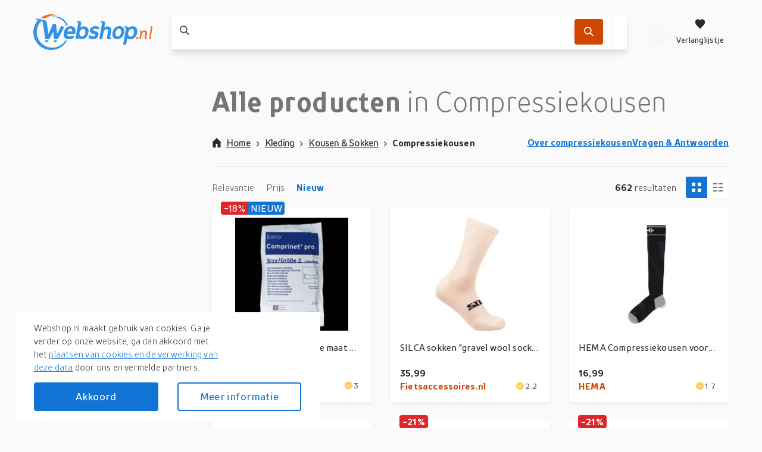

--- FILE ---
content_type: text/html; charset=utf-8
request_url: https://webshop.nl/kleding/kousen-sokken/compressiekousen/
body_size: 307616
content:
<!DOCTYPE html>
<html lang="nl"><head><title data-react-helmet> Alle producten in Compressiekousen</title><meta httpEquiv="X-UA-Compatible" content="IE=edge" /><meta charSet="utf-8" /><meta name="viewport" content="width=device-width, initial-scale=1" /><link href="https://webshop.nl/static/css/client.01b75d1c.css" rel="preload" as="style" /><link href="https://webshop.nl/static/css/client.01b75d1c.css" rel="stylesheet" /><link rel="manifest" href="/manifest.json" /><link rel="preconnect" href="https://assets.webshop.nl" /><style type="text/css">:root {
    --home-header-color: white;
    --home-header-bg: initial;
    --primary-color: #1173D4;
    --secondary-color: #D14600;
    --primary-color-light-shade: #459de8;
    --primary-color-light: #6fbdff;
    --primary-color-dark: #0c60b5;}</style><link crossOrigin="anonymous" href="/assets/fonts/TTProstoSansCondensed-Bold.woff2" rel="preload" as="font" type="font/woff" /><link crossOrigin="anonymous" href="/assets/fonts/TTProstoSansCondensed-Regular.woff2" rel="preload" as="font" type="font/woff" /><link crossOrigin="anonymous" href="/assets/fonts/TTProstoSansCondensed-Light.woff2" rel="preload" as="font" type="font/woff" /><meta data-react-helmet name="theme-color" content="#1173D4" /><meta data-react-helmet name="description" content="Je vindt het wèl bij Webshop.nl!" /><meta data-react-helmet name="keywords" content="webshop, webshops, shops, online winkelen, shoppen, shop, winkel" /><meta data-react-helmet name="ahrefs-site-verification" content="eb1dcb950364f5b9281ae1da052774e6d35a78af2600f295cf5188cb1b394d1e" /><meta data-react-helmet content="website" property="og:type" /><meta data-react-helmet content="Webshop.nl" property="og:site_name" /><meta data-react-helmet content="https://assets.webshop.nl/uploads/2020/09/Webshop-beta-logo.svg" property="og:image" /><meta data-react-helmet content="nl_NL" property="og:locale" /><meta data-react-helmet content property="og:card" /><meta data-react-helmet content="Webshop B.V. [NL]" property="og:site" /><meta data-react-helmet content="Webshop B.V. [NL]" property="og:creator" /><meta data-react-helmet content="200" property="og:image:width" /><meta data-react-helmet content="200" property="og:image:height" /><meta data-react-helmet name="twitter:site" content="@webshopnl" /><meta data-react-helmet name="twitter:creator" content="@webshopnl" /><meta data-react-helmet name="twitter:card" content="summary" /><meta data-react-helmet name="twitter:image" content="https://assets.webshop.nl/uploads/2021/05/logo-webshop.nl-blue.svg" /><meta data-react-helmet name="twitter:title" content="Webshop.nl  Doorzoek alle webshops van NL - Online kopen begint hier!" /><meta data-react-helmet property="og:title" content="Webshop.nl  Doorzoek alle webshops van NL - Onl..." /><meta data-react-helmet name="twitter:description" content="Webshop.nl ☑️ Online zoeken &amp; kopen bij de beste webshops van NL ? Kleding, schoenen, elektronica en nog veel meer. Je vindt het wél bij Webshop.nl!" /><meta data-react-helmet property="og:description" content="Webshop.nl ☑️ Online zoeken &amp; kopen bij de beste webshops van NL ? Kleding, schoenen, elektronica en nog veel meer. Je vindt het wél bij Webshop.nl!" /><meta data-react-helmet property="og:url" content="https://webshop.nl/kleding/kousen-sokken/compressiekousen/" /><link data-react-helmet rel="icon" href="https://assets.webshop.nl/uploads/2019/04/favicon-32x32.png" /><link data-react-helmet rel="apple-touch-icon" href="/apple-touch-icon.png" sizes="180x180" /><link data-react-helmet rel="icon" href="/assets/icons/icon.svg" type="image/svg+xml" /><link data-react-helmet rel="canonical" href="https://webshop.nl/kleding/kousen-sokken/compressiekousen/" /><link rel="stylesheet" href="https://webshop.nl/static/css/client.01b75d1c.css" /><link rel="stylesheet" href="https://webshop.nl/static/css/StickyHeader-StickyHeader.ace1e37b.chunk.css" /><link rel="stylesheet" href="https://webshop.nl/static/css/Searchbar-Searchbar.ce95e1b2.chunk.css" /><link rel="stylesheet" href="https://webshop.nl/static/css/HeaderMenuItems-HeaderMenuItems.789d594e.chunk.css" /><link rel="stylesheet" href="https://webshop.nl/static/css/Components-ProductsList-ProductsList.395348dd.chunk.css" /><link rel="stylesheet" href="https://webshop.nl/static/css/Product-Product.0310988d.chunk.css" /><link rel="stylesheet" href="https://webshop.nl/static/css/RatingShort-RatingShort.f8cc1f31.chunk.css" /><link rel="stylesheet" href="https://webshop.nl/static/css/components-Gdpr-Gdpr.b653169b.chunk.css" /><link rel="stylesheet" href="/assets/fonts/fonts.css" media="print" onload="media = 'all'" /><script data-react-helmet type="application/ld+json">{
          "@context": "https://schema.org",
          "@type": "WebSite",
          "url": "https://webshop.nl/",
          "potentialAction": [{
            "@type": "SearchAction",
            "target": "https://webshop.nl/zoek/{search_term_string}",
            "query-input": "required name=search_term_string"
          }]
        }</script><script data-react-helmet type="application/ld+json">{
          "@context": "https://schema.org",
          "@type": "Organization",
          "url": "https://webshop.nl/",
          "logo": "https://assets.webshop.nl/uploads/2020/01/logo-schema@2x.png"
        }</script></head><body><div id="root"><div class="App-module__appRoot___09i2Z"><script type="application/ld+json">{"@context":"https://schema.org","@graph":[{"@type":"CollectionPage","@id":"https://webshop.nl/kleding/kousen-sokken/compressiekousen/","name":"Compressiekousen","url":"https://webshop.nl/kleding/kousen-sokken/compressiekousen/","mainEntity":[{"@type":"Product","@id":"https://webshop.nl/product/comprinet-pro-huid-knie-maat-m-2-stuks/aa22a6ed1f75b78c6ebaf4dc0edd8987/","name":"Comprinet pro huid knie maat M 2 Stuks","description":"BSN Comprinet pro huid knie maat MJOBST Comprinet Pro compressiekousen zijn naadloze, rondgebreide anti-embolie kousen met een hoge rekbaarheid. Ze zijn ontworpen om de aderfunctie te ondersteunen en diepe veneuze trombose (DVT) en oedeem na orthopedische chirurgie te voorkomen. Comprinet Forte 35 kan ook worden gebruikt bij de behandeling van acute diepe veneuze trombose.- Zachte aanraking - Mengsel van zachte garens. - Tweeweg stretch met hoge rekbaarheid zorgt voor draagcomfort - Gemaakt van luchtdoorlatend textiel - Zacht textiel gevoel - Verstelbare hiel - Duurzaam - Naadloos, rondgebreid - Robuuste dijband, geen vouwen of plooien - Huidvriendelijke dijband - LatexvrijWaarvoor wordt dit middel gebruiktJOBST Comprinet Pro kousen zijn geïndiceerd voor tromboseprofylaxe bij chirurgische patiënten vóór, tijdens en na de operatie en bij patiënten die langdurig geïmmobiliseerd moeten worden.Aanwijzingen voor gebruikBedek vóór gebruik van JOBST® Comprinet® pro anti-emboliekousen eventuel…","image":"https://assets.webshop.nl/products/Shopping/642a405b9e3f1a4df8ec5a7eb87a14ca.400x400.jpeg","sku":"aa22a6ed1f75b78c6ebaf4dc0edd8987","category":"Kleding","offers":[{"@type":"Offer","url":"https://vitadvice.com/nl/tracking/tradetracker/redirect/?tt=33750_2505405_255559_&r=https%3A%2F%2Fwww.vitadvice.com%2Fnl%2Fcomprinet-pro-huid-knie-maat-m-2-stuks.html","priceCurrency":"EUR","price":30.82,"availability":"https://schema.org/InStock"}]},{"@type":"Product","@id":"https://webshop.nl/product/silca-sokken-gravel-wool-sock-sock-gravel-wool-sock-s-white/03eaeea65d24b5987101340d0e58d51c/","name":"SILCA sokken \"gravel wool sock\" sock gravel wool sock s white","description":"70 % merinowol, 25 % polyamide, 5 % elastaan De Silca Winter Sock is gemaakt met dezelfde moderne Italiaanse breimachines als de Everyday Aero Socks. Door het gebruik van merinowol heeft het teenkapje extra vulling (perfect om water en zweet te absorberen), zonder dat de dikte van de hiel de pasvorm van je schoenen kan veranderen. De sok heeft een sterke compressie, dus als een lossere pasvorm gewenst is, neem dan een maat groterGeslacht unisex Hoofdkleur wit Kleurnaam fabrikant white Maat (D) 35,0 , 35,5 , 36,0 , 36,5 , 37,0 , 37,5 , 38,0 Seizoen winter Type mittelhoch Type/soort Artikel","image":"https://assets.webshop.nl/products/Shopping/831261651147cde768ad87e78e2dac08.400x400.jpeg","sku":"03eaeea65d24b5987101340d0e58d51c","category":"Kleding","offers":[{"@type":"Offer","url":"https://tc.tradetracker.net/?c=34958&m=1958921&a=255559&r=&u=https%3A%2F%2Ffietsaccessoires.nl%2Fproducts%2Fsilca-sokken-gravel-wool-sock-sock-gravel-wool-sock-s-white","priceCurrency":"EUR","price":35.99,"availability":"https://schema.org/InStock"}]},{"@type":"Product","@id":"https://webshop.nl/product/hema-compressiekousen-voor-volwassenen-zwart-zwart/f613294f73498d624c097dbbeae5feff/","name":"HEMA Compressiekousen voor volwassenen zwart (zwart)","description":"","image":"https://assets.webshop.nl/products/Shopping/8b532aeed3b644f1687ba2b00e8f15b4.400x400.jpeg","sku":"f613294f73498d624c097dbbeae5feff","category":"Kleding","offers":[{"@type":"Offer","url":"https://partner.hema.nl/c?c=25436&m=1096437&a=255559&r=&u=https%3A%2F%2Fwww.hema.nl%2Fheren%2Fsokken%2Fsportsokken-wandelsokken%2Fcompressiekousen-voor-volwassenen-zwart-4100850BLACK.html","priceCurrency":"EUR","price":16.99,"availability":"https://schema.org/InStock"},{"@type":"Offer","url":"https://partner.hema.nl/c?c=25436&m=1096437&a=255559&r=&u=https%3A%2F%2Fwww.hema.nl%2Fheren%2Fsokken%2Fsportsokken-wandelsokken%2Fcompressiekousen-voor-volwassenen-zwart-4100850BLACK.html","priceCurrency":"EUR","price":16.99,"availability":"https://schema.org/InStock"},{"@type":"Offer","url":"https://partner.hema.nl/c?c=25436&m=1096437&a=255559&r=&u=https%3A%2F%2Fwww.hema.nl%2Fheren%2Fsokken%2Fsportsokken-wandelsokken%2Fcompressiekousen-voor-volwassenen-zwart-4100850BLACK.html","priceCurrency":"EUR","price":16.99,"availability":"https://schema.org/InStock"}]},{"@type":"Product","@id":"https://webshop.nl/product/hema-compressiekousen-voor-volwassenen-zwart-zwart/7df7506d0ed46598e8011a64abf26b06/","name":"HEMA Compressiekousen voor volwassenen zwart (zwart)","description":"","image":"https://assets.webshop.nl/products/Shopping/2a88c698e3622d4fceb1c4b6188a2afa.400x400.jpeg","sku":"7df7506d0ed46598e8011a64abf26b06","category":"Kleding","offers":[{"@type":"Offer","url":"https://partner.hema.nl/c?c=25436&m=1096437&a=255559&r=&u=https%3A%2F%2Fwww.hema.nl%2Fdames%2Fdameskleding%2Fsportkleding%2Fsportsokken-dames%2Fcompressiekousen-voor-volwassenen-zwart-4470005BLACK.html","priceCurrency":"EUR","price":16.99,"availability":"https://schema.org/InStock"},{"@type":"Offer","url":"https://partner.hema.nl/c?c=25436&m=1096437&a=255559&r=&u=https%3A%2F%2Fwww.hema.nl%2Fdames%2Fdameskleding%2Fsportkleding%2Fsportsokken-dames%2Fcompressiekousen-voor-volwassenen-zwart-4470005BLACK.html","priceCurrency":"EUR","price":16.99,"availability":"https://schema.org/InStock"},{"@type":"Offer","url":"https://partner.hema.nl/c?c=25436&m=1096437&a=255559&r=&u=https%3A%2F%2Fwww.hema.nl%2Fdames%2Fdameskleding%2Fsportkleding%2Fsportsokken-dames%2Fcompressiekousen-voor-volwassenen-zwart-4470005BLACK.html","priceCurrency":"EUR","price":16.99,"availability":"https://schema.org/InStock"},{"@type":"Offer","url":"https://partner.hema.nl/c?c=25436&m=1096437&a=255559&r=&u=https%3A%2F%2Fwww.hema.nl%2Fdames%2Fdameskleding%2Fsportkleding%2Fsportsokken-dames%2Fcompressiekousen-voor-volwassenen-zwart-4470005BLACK.html","priceCurrency":"EUR","price":16.99,"availability":"https://schema.org/InStock"}]},{"@type":"Product","@id":"https://webshop.nl/product/xtreme-compressiesokken-quarter-6-pack-multi-pink-3942/879f6c61b3721bc59bb686c128b093a5/","name":"Xtreme Compressiesokken Quarter 6-pack Multi Pink-35/38","description":"Merk: Xtreme Sockswear Inhoud: 6 paar Quarter Compressie Sokken Geslacht: Unisex Maten: 35/38, 39/42, 42/45 & 45/47 Kleur: Multi Pink Materiaal:94% Polyamide, 6% elastaan Goede invloed op de bloedcirculatie Stevige compressie om peesirritatie te voorkomen Anatomische pasvorm met linker- en rechtervoet Verbetert de zuurstoftoevoer naar de spieren Melkzuurproductie verminderd Ideaal voor alle soorten sporten Naadloos","image":"https://assets.webshop.nl/products/Shopping/40b8fb1ae32c2041476bd3900c4d916d.400x400.jpeg","sku":"879f6c61b3721bc59bb686c128b093a5","category":"Kleding","offers":[{"@type":"Offer","url":"https://partner.modemania.nl/c?c=22917&m=1553847&a=255559&r=&u=https%3A%2F%2Fwww.modemania.nl%2Fxtreme-compressiesokken-quarter-6-pack-multi-pink","priceCurrency":"EUR","price":26.95,"availability":"https://schema.org/InStock"},{"@type":"Offer","url":"https://partner.modemania.nl/c?c=22917&m=1553847&a=255559&r=&u=https%3A%2F%2Fwww.modemania.nl%2Fxtreme-compressiesokken-quarter-6-pack-multi-pink","priceCurrency":"EUR","price":26.95,"availability":"https://schema.org/InStock"}]},{"@type":"Product","@id":"https://webshop.nl/product/xtreme-compressiesokken-quarter-6-pack-multi-yellow-3538/949be2997691e8e9a93c4e097fb9d606/","name":"Xtreme Compressiesokken Quarter 6-pack Multi Yellow-42/45","description":"Merk: Xtreme Sockswear Inhoud: 6 paar Quarter Compressie Sokken Geslacht: Unisex Maten: 35/38, 39/42, 42/45 & 45/47 Kleur: Multi Yellow Materiaal:94% Polyamide, 6% elastaan Goede invloed op de bloedcirculatie Stevige compressie om peesirritatie te voorkomen Anatomische pasvorm met linker- en rechtervoet Verbetert de zuurstoftoevoer naar de spieren Melkzuurproductie verminderd Ideaal voor alle soorten sporten Naadloos","image":"https://assets.webshop.nl/products/Shopping/86ab9b6c60ab0703ae2fa04aef0bc1b0.400x400.jpeg","sku":"949be2997691e8e9a93c4e097fb9d606","category":"Kleding","offers":[{"@type":"Offer","url":"https://partner.modemania.nl/c?c=22917&m=1553847&a=255559&r=&u=https%3A%2F%2Fwww.modemania.nl%2Fxtreme-compressiesokken-quarter-6-pack-multi-yellow","priceCurrency":"EUR","price":26.95,"availability":"https://schema.org/InStock"},{"@type":"Offer","url":"https://partner.modemania.nl/c?c=22917&m=1553847&a=255559&r=&u=https%3A%2F%2Fwww.modemania.nl%2Fxtreme-compressiesokken-quarter-6-pack-multi-yellow","priceCurrency":"EUR","price":26.95,"availability":"https://schema.org/InStock"},{"@type":"Offer","url":"https://partner.modemania.nl/c?c=22917&m=1553847&a=255559&r=&u=https%3A%2F%2Fwww.modemania.nl%2Fxtreme-compressiesokken-quarter-6-pack-multi-yellow","priceCurrency":"EUR","price":26.95,"availability":"https://schema.org/InStock"},{"@type":"Offer","url":"https://partner.modemania.nl/c?c=22917&m=1553847&a=255559&r=&u=https%3A%2F%2Fwww.modemania.nl%2Fxtreme-compressiesokken-quarter-6-pack-multi-yellow","priceCurrency":"EUR","price":26.95,"availability":"https://schema.org/InStock"}]},{"@type":"Product","@id":"https://webshop.nl/product/xtreme-compressiesokken-quarter-6-pack-multi-purple-3942/2bc7b321adb5b572cf2db60c11524565/","name":"Xtreme Compressiesokken Quarter 6-pack Multi Purple-39/42","description":"Merk: Xtreme Sockswear Inhoud: 6 paar Quarter Compressie Sokken Geslacht: Unisex Maten: 35/38, 39/42, 42/45 & 45/47 Kleur: Multi Purple Materiaal:94% Polyamide, 6% elastaan Goede invloed op de bloedcirculatie Stevige compressie om peesirritatie te voorkomen Anatomische pasvorm met linker- en rechtervoet Verbetert de zuurstoftoevoer naar de spieren Melkzuurproductie verminderd Ideaal voor alle soorten sporten Naadloos","image":"https://assets.webshop.nl/products/Shopping/c30bd808611f03b6dbe3a5089854cbb1.400x400.jpeg","sku":"2bc7b321adb5b572cf2db60c11524565","category":"Kleding","offers":[{"@type":"Offer","url":"https://partner.modemania.nl/c?c=22917&m=1553847&a=255559&r=&u=https%3A%2F%2Fwww.modemania.nl%2Fxtreme-compressiesokken-quarter-6-pack-multi-purple","priceCurrency":"EUR","price":26.95,"availability":"https://schema.org/InStock"},{"@type":"Offer","url":"https://partner.modemania.nl/c?c=22917&m=1553847&a=255559&r=&u=https%3A%2F%2Fwww.modemania.nl%2Fxtreme-compressiesokken-quarter-6-pack-multi-purple","priceCurrency":"EUR","price":26.95,"availability":"https://schema.org/InStock"}]},{"@type":"Product","@id":"https://webshop.nl/product/xtreme-compressiesokken-quarter-6-pack-multi-white-3538/f94bf90eb10ceffa75362b53636508b9/","name":"Xtreme Compressiesokken Quarter 6-pack Multi White-39/42","description":"Merk: Xtreme Sockswear Inhoud: 6 paar Quarter Compressie Sokken Geslacht: Unisex Maten: 35/38, 39/42, 42/45 & 45/47 Kleur: Multi White Materiaal:94% Polyamide, 6% elastaan Goede invloed op de bloedcirculatie Stevige compressie om peesirritatie te voorkomen Anatomische pasvorm met linker- en rechtervoet Verbetert de zuurstoftoevoer naar de spieren Melkzuurproductie verminderd Ideaal voor alle soorten sporten Naadloos","image":"https://assets.webshop.nl/products/Shopping/e38b263f723ae51f3e6dfb1734ff1d99.400x400.jpeg","sku":"f94bf90eb10ceffa75362b53636508b9","category":"Kleding","offers":[{"@type":"Offer","url":"https://partner.modemania.nl/c?c=22917&m=1553847&a=255559&r=&u=https%3A%2F%2Fwww.modemania.nl%2Fxtreme-compressiesokken-quarter-6-pack-multi-white","priceCurrency":"EUR","price":26.95,"availability":"https://schema.org/InStock"},{"@type":"Offer","url":"https://partner.modemania.nl/c?c=22917&m=1553847&a=255559&r=&u=https%3A%2F%2Fwww.modemania.nl%2Fxtreme-compressiesokken-quarter-6-pack-multi-white","priceCurrency":"EUR","price":26.95,"availability":"https://schema.org/InStock"},{"@type":"Offer","url":"https://partner.modemania.nl/c?c=22917&m=1553847&a=255559&r=&u=https%3A%2F%2Fwww.modemania.nl%2Fxtreme-compressiesokken-quarter-6-pack-multi-white","priceCurrency":"EUR","price":26.95,"availability":"https://schema.org/InStock"},{"@type":"Offer","url":"https://partner.modemania.nl/c?c=22917&m=1553847&a=255559&r=&u=https%3A%2F%2Fwww.modemania.nl%2Fxtreme-compressiesokken-quarter-6-pack-multi-white","priceCurrency":"EUR","price":26.95,"availability":"https://schema.org/InStock"}]},{"@type":"Product","@id":"https://webshop.nl/product/xtreme-compressiesokken-quarter-6-pack-multi-purple-3942/d1f4955ebaebf3bebff661806b2c34d4/","name":"Xtreme Compressiesokken Quarter 6-pack Multi Purple-39/42","description":"Merk: Xtreme Sockswear Inhoud: 6 paar Quarter Compressie Sokken Geslacht: Unisex Maten: 35/38, 39/42, 42/45 & 45/47 Kleur: Multi Purple Materiaal:94% Polyamide, 6% elastaan Goede invloed op de bloedcirculatie Stevige compressie om peesirritatie te voorkomen Anatomische pasvorm met linker- en rechtervoet Verbetert de zuurstoftoevoer naar de spieren Melkzuurproductie verminderd Ideaal voor alle soorten sporten Naadloos","image":"https://assets.webshop.nl/products/Shopping/675657194e75e46ecbfdf91a61c5a130.400x400.jpeg","sku":"d1f4955ebaebf3bebff661806b2c34d4","category":"Kleding","offers":[{"@type":"Offer","url":"https://partner.1dagactie.nl/c?c=4386&m=1164150&a=255559&r=&u=https%3A%2F%2Fwww.1dagactie.nl%2Fxtreme-compressiesokken-quarter-6-pack-multi-purple","priceCurrency":"EUR","price":26.95,"availability":"https://schema.org/InStock"},{"@type":"Offer","url":"https://partner.1dagactie.nl/c?c=4386&m=1164150&a=255559&r=&u=https%3A%2F%2Fwww.1dagactie.nl%2Fxtreme-compressiesokken-quarter-6-pack-multi-purple","priceCurrency":"EUR","price":26.95,"availability":"https://schema.org/InStock"}]},{"@type":"Product","@id":"https://webshop.nl/product/xtreme-compressiesokken-quarter-6-pack-multi-pink-3942/5c491cd7679f1df8a57335646293ab60/","name":"Xtreme Compressiesokken Quarter 6-pack Multi Pink-35/38","description":"Merk: Xtreme Sockswear Inhoud: 6 paar Quarter Compressie Sokken Geslacht: Unisex Maten: 35/38, 39/42, 42/45 & 45/47 Kleur: Multi Pink Materiaal:94% Polyamide, 6% elastaan Goede invloed op de bloedcirculatie Stevige compressie om peesirritatie te voorkomen Anatomische pasvorm met linker- en rechtervoet Verbetert de zuurstoftoevoer naar de spieren Melkzuurproductie verminderd Ideaal voor alle soorten sporten Naadloos","image":"https://assets.webshop.nl/products/Shopping/c9ee9ef79869282a07f372c430e7dfd6.400x400.jpeg","sku":"5c491cd7679f1df8a57335646293ab60","category":"Kleding","offers":[{"@type":"Offer","url":"https://partner.1dagactie.nl/c?c=4386&m=1164150&a=255559&r=&u=https%3A%2F%2Fwww.1dagactie.nl%2Fxtreme-compressiesokken-quarter-6-pack-multi-pink","priceCurrency":"EUR","price":26.95,"availability":"https://schema.org/InStock"},{"@type":"Offer","url":"https://partner.1dagactie.nl/c?c=4386&m=1164150&a=255559&r=&u=https%3A%2F%2Fwww.1dagactie.nl%2Fxtreme-compressiesokken-quarter-6-pack-multi-pink","priceCurrency":"EUR","price":26.95,"availability":"https://schema.org/InStock"}]},{"@type":"Product","@id":"https://webshop.nl/product/xtreme-compressiesokken-quarter-6-pack-multi-yellow-4547/05d0eecaf2f5c757d64f8932cdcf7e50/","name":"Xtreme Compressiesokken Quarter 6-pack Multi Yellow-35/38","description":"Merk: Xtreme Sockswear Inhoud: 6 paar Quarter Compressie Sokken Geslacht: Unisex Maten: 35/38, 39/42, 42/45 & 45/47 Kleur: Multi Yellow Materiaal:94% Polyamide, 6% elastaan Goede invloed op de bloedcirculatie Stevige compressie om peesirritatie te voorkomen Anatomische pasvorm met linker- en rechtervoet Verbetert de zuurstoftoevoer naar de spieren Melkzuurproductie verminderd Ideaal voor alle soorten sporten Naadloos","image":"https://assets.webshop.nl/products/Shopping/520a00d65251ea67b5af25e499a700f9.400x400.jpeg","sku":"05d0eecaf2f5c757d64f8932cdcf7e50","category":"Kleding","offers":[{"@type":"Offer","url":"https://partner.1dagactie.nl/c?c=4386&m=1164150&a=255559&r=&u=https%3A%2F%2Fwww.1dagactie.nl%2Fxtreme-compressiesokken-quarter-6-pack-multi-yellow","priceCurrency":"EUR","price":26.95,"availability":"https://schema.org/InStock"},{"@type":"Offer","url":"https://partner.1dagactie.nl/c?c=4386&m=1164150&a=255559&r=&u=https%3A%2F%2Fwww.1dagactie.nl%2Fxtreme-compressiesokken-quarter-6-pack-multi-yellow","priceCurrency":"EUR","price":26.95,"availability":"https://schema.org/InStock"},{"@type":"Offer","url":"https://partner.1dagactie.nl/c?c=4386&m=1164150&a=255559&r=&u=https%3A%2F%2Fwww.1dagactie.nl%2Fxtreme-compressiesokken-quarter-6-pack-multi-yellow","priceCurrency":"EUR","price":26.95,"availability":"https://schema.org/InStock"},{"@type":"Offer","url":"https://partner.1dagactie.nl/c?c=4386&m=1164150&a=255559&r=&u=https%3A%2F%2Fwww.1dagactie.nl%2Fxtreme-compressiesokken-quarter-6-pack-multi-yellow","priceCurrency":"EUR","price":26.95,"availability":"https://schema.org/InStock"}]},{"@type":"Product","@id":"https://webshop.nl/product/able-2-compressiekousen-zwart-maat-43-47-1-paar/2eb2352339fcf6c4a57bd6d279631b09/","name":"Able 2 Compressiekousen zwart maat 43-47 1 Paar","description":"Verlicht vermoeide benen direct met Able 2 Compressiekousen. Deze kwaliteitskousen stimuleren bloedsomloop, tegengaan vocht en bieden comfort bij lang staan, reizen of zwangerschap. VitAdvice levert premium zorg voor slimme prijzen, plasticvrij en met expertise, voor het hele gezin. Ervaar vitaliteit.Productspecificaties:Merk: Able 2EAN: 046817911016Gewicht: 1001.000 kgPrijs: €24.95Voorraadstatus: Niet op voorraad","image":"https://assets.webshop.nl/products/Shopping/0805d001867bd1ff2b7d01bc0e386a59.400x400.jpeg","sku":"2eb2352339fcf6c4a57bd6d279631b09","category":"Kleding","offers":[{"@type":"Offer","url":"https://vitadvice.com/nl/tracking/tradetracker/redirect/?tt=33750_2505405_255559_&r=https%3A%2F%2Fwww.vitadvice.com%2Fnl%2Fable-2-compressiekousen-zwart-maat-43-47-1-paar.html","priceCurrency":"EUR","price":24.95,"availability":"https://schema.org/InStock"}]},{"@type":"Product","@id":"https://webshop.nl/product/hansaplast-sportcompressie-armsleeves-1-paar/93238cbe062d5ec65962b153b1827aef/","name":"Hansaplast Sportcompressie armsleeves 1 Paar","description":"Last van sportvermoeidheid? Verbeter je prestaties en versnel herstel met Hansaplast Sportcompressie Armsleeves. Expert-ontwikkeld voor optimale spierondersteuning. VitAdvice: premium kwaliteit, slimme prijs, plasticvrij verzonden. Voel het comfort, presteer maximaal!Belangrijke Gebruiksinformatie: Alleen te gebruiken op een schone, onbeschadigde huid. Zorg ervoor dat de sleeves comfortabel zitten en de bloedstroom niet beperken. Vermijd langdurig dragen, zoals tijdens het slapen. Niet gebruiken bij slechte bloedcirculatie, trombose of een bloedvaataandoening. Stop het gebruik bij huiduitslag of een allergische reactie op de materialen. Raadpleeg bij twijfel of vragen je arts of apotheker.Productspecificaties: Merk: Hansaplast EAN: 4005900693785 Geschikt voor: Linker en rechterarm Samenstelling: Polyamide, Elastaan, Polyester Polsomtrek: 18 cm Bovenarmomtrek: 27,8 - 33,5 cm Gewicht: 1.000 kg (per paar)","image":"https://assets.webshop.nl/products/Shopping/f22247658ef9f303253dc817ed875e9b.400x400.jpeg","sku":"93238cbe062d5ec65962b153b1827aef","category":"Kleding","offers":[{"@type":"Offer","url":"https://vitadvice.com/nl/tracking/tradetracker/redirect/?tt=33750_2505405_255559_&r=https%3A%2F%2Fwww.vitadvice.com%2Fnl%2Fhansaplast-sportcompressie-armsleeves-1-paar.html","priceCurrency":"EUR","price":22.49,"availability":"https://schema.org/InStock"}]},{"@type":"Product","@id":"https://webshop.nl/product/compressport-r2-30-zwartwit-t1/f81f28dc4c27a9f413ca9ce27073b3ad/","name":"Compressport R2 3.0 zwart/wit T2","description":"De Compressport R2 3.0 is de nieuwste generatie in de iconische lijn van compressiesleeves van Compressport. Gebaseerd op het succesvolle R2v2-model biedt deze vernieuwde versie verbeterde stabiliteit, geavanceerde spierondersteuning en bescherming tegen schokken, ongeacht op welk terrein je actief bent. De R2 3.0 combineert alle vertrouwde eigenschappen van zijn voorganger met slimme, nieuwe innovaties. Denk aan het bekende K-Protect-systeem dat schokken op het kniegebied dempt en helpt blessures te voorkomen. Nieuw zijn de Fibular Stripes aan de buitenzijde, die zorgen voor een verbeterde proprioceptie. Hierdoor neemt je gevoel voor balans toe, wat de kans op verstuikingen vermindert en je grip op ruw terrein vergroot.","image":"https://assets.webshop.nl/products/Shopping/515807d43ca0da364c5b087e9fc1d126.400x400.jpeg","sku":"f81f28dc4c27a9f413ca9ce27073b3ad","category":"Kleding","offers":[{"@type":"Offer","url":"https://deals.triathlon24.nl/c?c=36745&m=2184260&a=255559&r=&u=https%3A%2F%2Fwww.triathlon24.nl%2Fhardlopen%2Farm-en-beenstukken%2Fcompressport-r2-30-zwart-wit%2F%3Fs%3Dt2","priceCurrency":"EUR","price":39.95,"availability":"https://schema.org/InStock"}]},{"@type":"Product","@id":"https://webshop.nl/product/stox-running-calf-sleeves-witzwart-heren-m2/f1f8dbafd9d075e63ca121a5cc0ce7fa/","name":"Stox Running Calf sleeves wit/zwart heren M2","description":"De Stox Running Calf sleeves zijn ontworpen voor sporters die extra spierondersteuning en stabiliteit zoeken tijdens en na intensieve activiteiten. Dankzij gerichte compressie worden spierschokken geminimaliseerd en wordt de doorbloeding gestimuleerd, wat bijdraagt aan beter herstel en een lager risico op blessures. Ideaal voor duursporters zoals triatleten, hardlopers en fietsers. De sleeves passen zich aan de vorm van het onderbeen aan met een compressie die het sterkst is bij de enkels en geleidelijk afneemt richting de knie. Dit stimuleert een efficiënte bloedcirculatie.","image":"https://assets.webshop.nl/products/Shopping/89b5332e88c124d0486b04d906a04738.400x400.jpeg","sku":"f1f8dbafd9d075e63ca121a5cc0ce7fa","category":"Kleding","offers":[{"@type":"Offer","url":"https://deals.triathlon24.nl/c?c=36745&m=2184260&a=255559&r=&u=https%3A%2F%2Fwww.triathlon24.nl%2Fhardlopen%2Farm-en-beenstukken%2Fstox-running-calf-sleeves-wit-zwart-heren%2F%3Fs%3Dm2_1","priceCurrency":"EUR","price":35.95,"availability":"https://schema.org/InStock"}]},{"@type":"Product","@id":"https://webshop.nl/product/compressport-r2-30-rood-t4/a97dd3d267073a3898c4fb5d41a68a38/","name":"Compressport R2 3.0 rood T3","description":"De Compressport R2 3.0 next-level support voor elke stap. Maak kennis met de Compressport R2 3.0, de nieuwste generatie in de legendarische lijn van kuitcompressie sleeves. Gebaseerd op de wereldwijd geliefde R2v2, tilt deze vernieuwde uitvoering jouw prestaties naar een hoger niveau. Of je nu over asfalt raast of ruig trailterrein trotseert de R2 3.0 biedt ongekende stabiliteit, ondersteuning en schokabsorptie.","image":"https://assets.webshop.nl/products/Shopping/61322e84e38e173723c4609c8f1d5224.400x400.jpeg","sku":"a97dd3d267073a3898c4fb5d41a68a38","category":"Kleding","offers":[{"@type":"Offer","url":"https://deals.triathlon24.nl/c?c=36745&m=2184260&a=255559&r=&u=https%3A%2F%2Fwww.triathlon24.nl%2Fhardlopen%2Farm-en-beenstukken%2Fcompressport-r2-30-rood%2F%3Fs%3Dt3","priceCurrency":"EUR","price":39.95,"availability":"https://schema.org/InStock"}]},{"@type":"Product","@id":"https://webshop.nl/product/compressport-r2-30-grijs-t1/ec462290475639ef42b03c948f651ad9/","name":"Compressport R2 3.0 grijs T2","description":"De Compressport R2 3.0 next-level support voor elke stap. Maak kennis met de Compressport R2 3.0, de nieuwste generatie in de legendarische lijn van kuitcompressie sleeves. Gebaseerd op de wereldwijd geliefde R2v2, tilt deze vernieuwde uitvoering jouw prestaties naar een hoger niveau. Of je nu over asfalt raast of ruig trailterrein trotseert de R2 3.0 biedt ongekende stabiliteit, ondersteuning en schokabsorptie.","image":"https://assets.webshop.nl/products/Shopping/57022b622c6415b9db1b117336213ef2.400x400.jpeg","sku":"ec462290475639ef42b03c948f651ad9","category":"Kleding","offers":[{"@type":"Offer","url":"https://deals.triathlon24.nl/c?c=36745&m=2184260&a=255559&r=&u=https%3A%2F%2Fwww.triathlon24.nl%2Fhardlopen%2Farm-en-beenstukken%2Fcompressport-r2-30-grijs%2F%3Fs%3Dt2","priceCurrency":"EUR","price":39.95,"availability":"https://schema.org/InStock"}]},{"@type":"Product","@id":"https://webshop.nl/product/stox-running-ultralight-socks-blauwgeel-heren-m2/3d6f99dba2bebf9cafcb4ff4c67f3f1f/","name":"Stox Running Ultralight Socks blauw/geel heren M3","description":"De Stox Ultralight running socks zijn speciaal ontworpen voor hardlopers die streven naar maximale spierondersteuning, verbeterde bloedsomloop en optimaal schoencontact. Door het ultradunne voetbed en de strategische compressiezones ondersteunen deze sokken bij het verminderen van shin splints, kramp en vermoeidheid - zonder in te leveren op controle of comfort. De compressie is het sterkst rond de enkels en neemt geleidelijk af richting de knie. Ondersteunt spiergroepen en helpt trillingen te verminderen, wat overbelasting en blessures helpt voorkomen. Draagt bij aan sneller herstel en langdurige prestaties tijdens trainingen of wedstrijden.","image":"https://assets.webshop.nl/products/Shopping/ccab600cff3223a581047cfda95e2eab.400x400.jpeg","sku":"3d6f99dba2bebf9cafcb4ff4c67f3f1f","category":"Kleding","offers":[{"@type":"Offer","url":"https://deals.triathlon24.nl/c?c=36745&m=2184260&a=255559&r=&u=https%3A%2F%2Fwww.triathlon24.nl%2Fhardlopen%2Fhardloopsokken%2Fstox-running-ultralight-socks-blauw-geel-heren%2F%3Fs%3Dm3","priceCurrency":"EUR","price":49.95,"availability":"https://schema.org/InStock"}]},{"@type":"Product","@id":"https://webshop.nl/product/stox-running-socks-donkerblauwroze-dames-w2/c4a16969b678fc1c7166f66e5f9ca298/","name":"Stox Running Socks donkerblauw/roze dames W2","description":"De Stox Running socks zijn ontworpen voor hardlopers die op zoek zijn naar optimale spierondersteuning, verbeterde bloedsomloop en extra comfort. Dankzij geavanceerde compressietechnologie helpen ze spiervermoeidheid, shin splints en kramp te verminderen en ondersteunen ze een sneller herstel na elke training of wedstrijd. De compressie is het krachtigst bij de enkels en neemt af richting de knieën. Dit stimuleert een efficiënte bloedstroom, voorkomt ophoping van afvalstoffen en ondersteunt de spieren bij langdurige inspanning.","image":"https://assets.webshop.nl/products/Shopping/84839373696cc1012587a533be4507cb.400x400.jpeg","sku":"c4a16969b678fc1c7166f66e5f9ca298","category":"Kleding","offers":[{"@type":"Offer","url":"https://deals.triathlon24.nl/c?c=36745&m=2184260&a=255559&r=&u=https%3A%2F%2Fwww.triathlon24.nl%2Fhardlopen%2Fhardloopsokken%2Fstox-running-socks-donkerblauw-roze-dames%2F%3Fs%3Dw2","priceCurrency":"EUR","price":44.95,"availability":"https://schema.org/InStock"}]},{"@type":"Product","@id":"https://webshop.nl/product/stox-running-calf-sleeves-witzwart-dames-w3/18bc649059daba43c2c46db34d4ecbb4/","name":"Stox Running Calf sleeves wit/zwart dames W1","description":"De Stox Running Calf sleeves zijn ontworpen voor sporters die extra spierondersteuning en stabiliteit zoeken tijdens en na intensieve activiteiten. Dankzij gerichte compressie worden spierschokken geminimaliseerd en wordt de doorbloeding gestimuleerd, wat bijdraagt aan beter herstel en een lager risico op blessures. Ideaal voor duursporters zoals triatleten, hardlopers en fietsers. De sleeves passen zich aan de vorm van het onderbeen aan met een compressie die het sterkst is bij de enkels en geleidelijk afneemt richting de knie. Dit stimuleert een efficiënte bloedcirculatie.","image":"https://assets.webshop.nl/products/Shopping/4c3d36858ff4debd8f41867af258f54f.400x400.jpeg","sku":"18bc649059daba43c2c46db34d4ecbb4","category":"Kleding","offers":[{"@type":"Offer","url":"https://deals.triathlon24.nl/c?c=36745&m=2184260&a=255559&r=&u=https%3A%2F%2Fwww.triathlon24.nl%2Fhardlopen%2Farm-en-beenstukken%2Fstox-running-calf-sleeves-wit-zwart-dames%2F%3Fs%3Dw1","priceCurrency":"EUR","price":35.95,"availability":"https://schema.org/InStock"}]},{"@type":"Product","@id":"https://webshop.nl/product/compressport-r2-oxygen-zwartgrijs-t1/29c136602580ce86fa5dcb05a2678b00/","name":"Compressport R2 Oxygen zwart/grijs T3","description":"De Compressport R2 Oxygen ultralicht. Ultieme ondersteuning. Als elke gram telt en de omstandigheden zwaar zijn, wil je uitrusting die net zo hard werkt als jij. De Compressport R2 Oxygen is ontworpen voor atleten die grenzen verleggen van zinderende duinraces tot loodzware triatlons. Met slechts 15 gram is dit de lichtste kuitcompressie sleeve op de markt, zonder in te leveren op prestaties.","image":"https://assets.webshop.nl/products/Shopping/8d0f5cb59594f15fade7b31f0a064874.400x400.jpeg","sku":"29c136602580ce86fa5dcb05a2678b00","category":"Kleding","offers":[{"@type":"Offer","url":"https://deals.triathlon24.nl/c?c=36745&m=2184260&a=255559&r=&u=https%3A%2F%2Fwww.triathlon24.nl%2Fhardlopen%2Farm-en-beenstukken%2Fcompressport-r2-oxygen-zwart-grijs%2F%3Fs%3Dt3","priceCurrency":"EUR","price":44.95,"availability":"https://schema.org/InStock"}]},{"@type":"Product","@id":"https://webshop.nl/product/stox-running-calf-sleeves-zwartlicht-grijs-heren-m2/28686045847799581160be46dfddf471/","name":"Stox Running Calf sleeves zwart/licht grijs heren M2","description":"De Stox Running Calf sleeves zijn ontworpen voor sporters die extra spierondersteuning en stabiliteit zoeken tijdens en na intensieve activiteiten. Dankzij gerichte compressie worden spierschokken geminimaliseerd en wordt de doorbloeding gestimuleerd, wat bijdraagt aan beter herstel en een lager risico op blessures. Ideaal voor duursporters zoals triatleten, hardlopers en fietsers. De sleeves passen zich aan de vorm van het onderbeen aan met een compressie die het sterkst is bij de enkels en geleidelijk afneemt richting de knie. Dit stimuleert een efficiënte bloedcirculatie.","image":"https://assets.webshop.nl/products/Shopping/b1763a52883ce7e240774f3628bef3dd.400x400.jpeg","sku":"28686045847799581160be46dfddf471","category":"Kleding","offers":[{"@type":"Offer","url":"https://deals.triathlon24.nl/c?c=36745&m=2184260&a=255559&r=&u=https%3A%2F%2Fwww.triathlon24.nl%2Fhardlopen%2Farm-en-beenstukken%2Fstox-running-calf-sleeves-zwart-licht-grijs-heren%2F%3Fs%3Dm2_1","priceCurrency":"EUR","price":35.95,"availability":"https://schema.org/InStock"}]},{"@type":"Product","@id":"https://webshop.nl/product/compressport-full-oxygen-sokken-zwart-t3/93abdbb543f6d2ab7f5a87c969f07c0f/","name":"Compressport Full Oxygen sokken zwart T2","description":"De vernieuwde Compressport Full Socks Oxygen zijn ontworpen voor hardlopers die topprestaties nastreven in warme omstandigheden. Deze ultralichte compressiesokken combineren maximale ventilatie met doelgerichte spierondersteuning, ideaal voor marathons, triathlons en intensieve trainingen. Deze sokken voelen aan als een tweede huid dankzij het gebruik van extreem zachte en ademende mesh. De innovatieve zigzag ventilatiebanen zijn strategisch rond de kuitspier geplaatst, waardoor er ruimte is voor natuurlijke uitzetting tijdens inspanning. Dit bevordert de luchtcirculatie en voorkomt oververhitting. Ondanks het lichte gewicht behouden de vezels hun krachtige compressiecapaciteiten. Hierdoor bieden ze bescherming tegen schokken, verminderen ze spierschade en verbeteren ze de bloedcirculatie. De toegevoegde 3D.Dots bij de voet en achillespees zorgen voor extra grip, comfort en ondersteuning.","image":"https://assets.webshop.nl/products/Shopping/6d93779ef70517949082d7c02d91a449.400x400.jpeg","sku":"93abdbb543f6d2ab7f5a87c969f07c0f","category":"Kleding","offers":[{"@type":"Offer","url":"https://deals.triathlon24.nl/c?c=36745&m=2184260&a=255559&r=&u=https%3A%2F%2Fwww.triathlon24.nl%2Fhardlopen%2Fhardloopsokken%2Fcompressport-full-oxygen-sokken-zwart%2F%3Fs%3Dt2","priceCurrency":"EUR","price":44.95,"availability":"https://schema.org/InStock"}]},{"@type":"Product","@id":"https://webshop.nl/product/stox-running-socks-witzwart-heren-m1/908a2756fa78393939ddb901547e28a2/","name":"Stox Running Socks wit/zwart heren M2","description":"De Stox Running socks zijn ontworpen voor hardlopers die op zoek zijn naar optimale spierondersteuning, verbeterde bloedsomloop en extra comfort. Dankzij geavanceerde compressietechnologie helpen ze spiervermoeidheid, shin splints en kramp te verminderen en ondersteunen ze een sneller herstel na elke training of wedstrijd. De compressie is het krachtigst bij de enkels en neemt af richting de knieën. Dit stimuleert een efficiënte bloedstroom, voorkomt ophoping van afvalstoffen en ondersteunt de spieren bij langdurige inspanning.","image":"https://assets.webshop.nl/products/Shopping/a64e2fbc8824a02aa66d85e61618ada4.400x400.jpeg","sku":"908a2756fa78393939ddb901547e28a2","category":"Kleding","offers":[{"@type":"Offer","url":"https://deals.triathlon24.nl/c?c=36745&m=2184260&a=255559&r=&u=https%3A%2F%2Fwww.triathlon24.nl%2Fhardlopen%2Fhardloopsokken%2Fstox-running-socks-wit-zwart-heren%2F%3Fs%3Dm2_1","priceCurrency":"EUR","price":44.95,"availability":"https://schema.org/InStock"}]},{"@type":"Product","@id":"https://webshop.nl/product/stox-running-ultralight-socks-zwartgrijs-heren-m3/9650d20062742879abafe8ac5c729011/","name":"Stox Running Ultralight Socks zwart/grijs heren M3","description":"De Stox Ultralight running socks zijn speciaal ontworpen voor hardlopers die streven naar maximale spierondersteuning, verbeterde bloedsomloop en optimaal schoencontact. Door het ultradunne voetbed en de strategische compressiezones ondersteunen deze sokken bij het verminderen van shin splints, kramp en vermoeidheid - zonder in te leveren op controle of comfort. De compressie is het sterkst rond de enkels en neemt geleidelijk af richting de knie. Ondersteunt spiergroepen en helpt trillingen te verminderen, wat overbelasting en blessures helpt voorkomen. Draagt bij aan sneller herstel en langdurige prestaties tijdens trainingen of wedstrijden.","image":"https://assets.webshop.nl/products/Shopping/7a333966c17a481da9e526e9adc6e58d.400x400.jpeg","sku":"9650d20062742879abafe8ac5c729011","category":"Kleding","offers":[{"@type":"Offer","url":"https://deals.triathlon24.nl/c?c=36745&m=2184260&a=255559&r=&u=https%3A%2F%2Fwww.triathlon24.nl%2Fhardlopen%2Fhardloopsokken%2Fstox-running-ultralight-socks-zwart-grijs-heren%2F%3Fs%3Dm3","priceCurrency":"EUR","price":49.95,"availability":"https://schema.org/InStock"}]},{"@type":"Product","@id":"https://webshop.nl/product/stox-recovery-socks-grijsbeige-dames-w1/7928968c9459ab089317e0c9621cec75/","name":"Stox Recovery Socks grijs/beige dames W1","description":"De Stox Recovery socks zijn ontwikkeld om herstel te ondersteunen na fysieke activiteit. Deze compressiesokken bevorderen de bloedsomloop, verminderen spierpijn en dragen bij aan sneller spierherstel. Lichtgewicht en ademend materiaal met een zachte, huidvriendelijke structuur. Voelt aan als een tweede huid en is ontworpen voor langdurig comfort. De sokken maken gebruik van een geavanceerde compressieverdeling waarbij de druk het hoogst is bij de enkels en geleidelijk afneemt richting de knie. Dit stimuleert de doorstroming van zuurstofrijk bloed naar de spieren en ondersteunt het lichaam bij het afvoeren van afvalstoffen zoals melkzuur. Het resultaat: minder spierpijn, minder zwelling en sneller herstel na intensieve inspanning.","image":"https://assets.webshop.nl/products/Shopping/cf4d4c3fafee5587bf22b56dcb4dee50.400x400.jpeg","sku":"7928968c9459ab089317e0c9621cec75","category":"Kleding","offers":[{"@type":"Offer","url":"https://deals.triathlon24.nl/c?c=36745&m=2184260&a=255559&r=&u=https%3A%2F%2Fwww.triathlon24.nl%2Fhardlopen%2Fhardloopsokken%2Fstox-recovery-socks-grijs-beige-dames%2F%3Fs%3Dw1","priceCurrency":"EUR","price":34.95,"availability":"https://schema.org/InStock"}]},{"@type":"Product","@id":"https://webshop.nl/product/compressport-mid-compression-v20-hardloopsokken-rood-t2/4b19692a34b651085a245fa2828ef70a/","name":"Compressport Mid Compression v2.0 hardloopsokken rood T2","description":"De Compressport Mid Compression v2.0 hardloopsokken prestaties, ventilatie en comfort in perfecte balans. De Mid Compression v2.0 hardloopsokken van Compressport zijn ontwikkeld voor hardlopers die topprestaties willen combineren met optimaal comfort. Deze sokken, afkomstig uit de elite Oxygen-lijn, bieden medische compressiekwaliteit in een ademend, lichtgewicht design dat tot halverwege de kuit reikt.","image":"https://assets.webshop.nl/products/Shopping/8a6c10581257700dd7e9b023ad5b02bf.400x400.jpeg","sku":"4b19692a34b651085a245fa2828ef70a","category":"Kleding","offers":[{"@type":"Offer","url":"https://deals.triathlon24.nl/c?c=36745&m=2184260&a=255559&r=&u=https%3A%2F%2Fwww.triathlon24.nl%2Fhardlopen%2Fhardloopsokken%2Fcompressport-mid-compression-v20-hardloopsokken-rood%2F%3Fs%3Dt2","priceCurrency":"EUR","price":29.95,"availability":"https://schema.org/InStock"}]},{"@type":"Product","@id":"https://webshop.nl/product/stox-running-socks-donkerblauwgeel-heren-m1/6d6977d0ab2652b5dcb28904592fb371/","name":"Stox Running Socks donkerblauw/geel heren M3","description":"De Stox Running socks zijn ontworpen voor hardlopers die op zoek zijn naar optimale spierondersteuning, verbeterde bloedsomloop en extra comfort. Dankzij geavanceerde compressietechnologie helpen ze spiervermoeidheid, shin splints en kramp te verminderen en ondersteunen ze een sneller herstel na elke training of wedstrijd. De compressie is het krachtigst bij de enkels en neemt af richting de knieën. Dit stimuleert een efficiënte bloedstroom, voorkomt ophoping van afvalstoffen en ondersteunt de spieren bij langdurige inspanning.","image":"https://assets.webshop.nl/products/Shopping/c1351e1619e9f66272a2cdf61314b655.400x400.jpeg","sku":"6d6977d0ab2652b5dcb28904592fb371","category":"Kleding","offers":[{"@type":"Offer","url":"https://deals.triathlon24.nl/c?c=36745&m=2184260&a=255559&r=&u=https%3A%2F%2Fwww.triathlon24.nl%2Fhardlopen%2Fhardloopsokken%2Fstox-running-socks-donkerblauw-geel-heren%2F%3Fs%3Dm3","priceCurrency":"EUR","price":44.95,"availability":"https://schema.org/InStock"}]},{"@type":"Product","@id":"https://webshop.nl/product/falke-sk-compression-energy-skisok-dames-rose-35-38-w2/da37d3f05c38042260a4194b9c2712a2/","name":"Falke SK Compression Energy Skisok Dames Rose 35-38 W2","description":"","image":"https://assets.webshop.nl/products/Shopping/afa423bdc4ed15060f4c0244605c09b2.400x400.jpeg","sku":"da37d3f05c38042260a4194b9c2712a2","category":"Kleding","offers":[{"@type":"Offer","url":"https://partner.sportnstyles.nl/c?c=39857&m=2508432&a=255559&r=&u=https%3A%2F%2Fwww.sportnstyles.nl%2Fsk-compression-wool-skisok-dames-rose-35-38-w2.html","priceCurrency":"EUR","price":50,"availability":"https://schema.org/InStock"}]},{"@type":"Product","@id":"https://webshop.nl/product/falke-sk4-advanced-compression-light-skisok-dames-black-mix-39-40/dfc490e1adf6f9f508f4921f81eabcb0/","name":"Falke SK4 Advanced Compression Light Skisok Dames Black-Mix 39-40","description":"Met zijn extra lichte padding is deze skischoen \"SK4\" perfect voor alle maatschoenen. Het ondersteunt de sportieve skiÃ«r optimaal, omdat het zorgt voor directe krachtoverbrenging en hoge controle. Snel warmte- en vochttransport en de optimale pasvorm garanderen een goed comfort en een sportieve skidag. De lichte compressie zorgt voor een nauwsluitende en kreukvrije pasvorm. Bloedcirculatie wordt gestimuleerd, zodat de voet wordt opgewarmd en de regeneratie versneld.\"","image":"https://assets.webshop.nl/products/Shopping/b0e39b5cdadefca551bc91d1f13af21b.400x400.jpeg","sku":"dfc490e1adf6f9f508f4921f81eabcb0","category":"Kleding","offers":[{"@type":"Offer","url":"https://partner.sportnstyles.nl/c?c=39857&m=2508432&a=255559&r=&u=https%3A%2F%2Fwww.sportnstyles.nl%2Fsk4-advanced-compression-light-skisok-dames-black-mix-39-40.html","priceCurrency":"EUR","price":40,"availability":"https://schema.org/InStock"}]}]}]}</script><header class="StickyHeader-module__stickyHeader___-t64R"><div class="container"><div class="StickyHeader-module__stickyHeaderContainer___kWNey StickyHeader-module__alignStickyHeader___oqJcL"><a aria-label="Menu" href="/kleding/kousen-sokken/compressiekousen/#menu" class="StickyHeader-module__hamburger___NOe-o"><svg xmlns="http://www.w3.org/2000/svg" width="24" height="24" fill="none"><g fill="#fff"><path d="M0 1.5h24v3H0zM0 10.5h24v3H0zM24 19.5H0v3h24z"></path></g></svg></a><a aria-label="webshop.nl" href="/" class="StickyHeader-module__logo___OD8mr"><picture><source media="(max-width: 1200px)" srcSet="https://assets.webshop.nl/uploads/2021/05/logo-webshop.nl-white.svg" /><source media="(min-width: 1200px)" srcSet="https://assets.webshop.nl/uploads/2021/05/logo-webshop.nl-blue.svg" /><img alt="webshop.nl" loading="lazy" title="webshop.nl" src="https://assets.webshop.nl/uploads/2021/05/logo-webshop.nl-white.svg" width="110" height="33" /></picture></a><div class="StickyHeader-module__searchbar___d6M85"><div class="Searchbar-module__searchBar___iu9Tq col-12-xs col-8-xl offset-2-xl"><form class="Searchbar-module__inputContainer___1qLNv"><article style="height: 1px;"></article><span class="Searchbar-module__searchIcon___nph7z"><svg xmlns="http://www.w3.org/2000/svg" width="1em" height="1em"><path fill-rule="evenodd" d="m15.867 14.573-4.14-4.17a.46.46 0 0 1-.05-.583c1.697-2.603 1.3-6.183-1.203-8.322-2.41-2.057-6.078-1.987-8.412.156a6.374 6.374 0 0 0-.202 9.194c2.17 2.173 5.53 2.436 7.997.804a.46.46 0 0 1 .584.051l4.13 4.162c.18.18.47.18.649.001l.646-.647a.46.46 0 0 0 0-.646zM3.152 9.554a4.54 4.54 0 0 1 0-6.412 4.53 4.53 0 0 1 6.407 0 4.54 4.54 0 0 1 0 6.412 4.533 4.533 0 0 1-6.407 0"></path></svg></span><div class="Searchbar-module__searchPlaceholder___wvnv5 col-9-xs col-7-m col-9-l col-7-xl"><label for="searchBarInput"><span class="Searchbar-module__placeholderText___cEYCV col-9-xs col-7-m col-9-l col-7-xl"></span></label><input autoComplete="off" data-testid="searchbarInput" id="searchBarInput" value class="Searchbar-module__searchInput___tdwsb" /></div><div class="col-3-xs col-5-m col-3-l"><div class="Searchbar-module__searchIcons___Iv030"><button aria-label="Zoek" data-testid="SearchbarCTA" class="Searchbar-module__searchButton___kZnmF"><svg xmlns="http://www.w3.org/2000/svg" width="1em" height="1em" fill="#FFF"><path fill-rule="evenodd" d="m15.867 14.573-4.14-4.17a.46.46 0 0 1-.05-.583c1.697-2.603 1.3-6.183-1.203-8.322-2.41-2.057-6.078-1.987-8.412.156a6.374 6.374 0 0 0-.202 9.194c2.17 2.173 5.53 2.436 7.997.804a.46.46 0 0 1 .584.051l4.13 4.162c.18.18.47.18.649.001l.646-.647a.46.46 0 0 0 0-.646zM3.152 9.554a4.54 4.54 0 0 1 0-6.412 4.53 4.53 0 0 1 6.407 0 4.54 4.54 0 0 1 0 6.412 4.533 4.533 0 0 1-6.407 0"></path></svg></button><div class="Searchbar-module__searchIconActionsMP___KXJ6v Searchbar-module__searchIconActionsClickout___C5JCK"><article style="height: 1px;"></article></div></div></div></form><article style="height: 1px;"></article><article style="height: 1px;"></article></div></div><div class="StickyHeader-module__headerMenuItems___OiLHn HeaderMenuItems-module__userIcons___4tzOZ"><div class="HeaderMenuItems-module__menu___D5d1e"><a aria-label="profiel" href="/kleding/kousen-sokken/compressiekousen/#profiel" class="HeaderMenuItems-module__isOpen___PfHOi HeaderMenuItems-module__hiddenArrow___b9poq HeaderMenuItems-module__avatarLoading___jUOeV"><svg xmlns="http://www.w3.org/2000/svg" xmlnsXlink="http://www.w3.org/1999/xlink" width="1em" height="1em" viewBox="0 0 40 40" class="Avatar-module__avatarDefault___GbVYk"><defs><circle id="userPlaceholder_svg__a" cx="20" cy="20" r="20"></circle><path id="userPlaceholder_svg__c" d="M19.125 20.4v-2.55c.572-.284 2.216-2.236 2.386-3.765.453-.035 1.16-.449 1.369-2.082.115-.881-.333-1.375-.602-1.529 0 0 .672-1.28.672-2.824 0-3.093-1.215-5.738-3.825-5.738 0 0-.907-1.912-3.825-1.912-5.409 0-7.65 3.472-7.65 7.65 0 1.409.672 2.824.672 2.824-.27.154-.717.653-.602 1.529.21 1.633.916 2.047 1.37 2.082.17 1.529 1.813 3.48 2.385 3.765v2.55C10.2 24.225 0 21.675 0 30.6h30.6c0-8.925-10.2-6.375-11.475-10.2"></path></defs><g fill="none" fill-rule="evenodd"><mask id="userPlaceholder_svg__b" fill="#fff"><use xlink:href="#userPlaceholder_svg__a"></use></mask><use xlink:href="#userPlaceholder_svg__a" fill="#DDD"></use><g mask="url(#userPlaceholder_svg__b)"><use xlink:href="#userPlaceholder_svg__c" fill="#9B9B9B" transform="translate(4.7 9.4)"></use></g></g></svg></a><a aria-label="Verlanglijstje" href="/kleding/kousen-sokken/compressiekousen/#verlanglijstje" class="HeaderMenuItems-module__isOpen___PfHOi HeaderMenuItems-module__hiddenArrow___b9poq HeaderMenuItems-module__wishlistIcon___AzLbh"><svg xmlns="http://www.w3.org/2000/svg" fill="none" viewBox="0 0 24 24" class="HeaderMenuItems-module__wishlistIcon___AzLbh"><path d="m12 22.25-1.366-1.48C5.564 15.895 2.25 12.608 2.25 8.577c0-3.28 2.342-5.827 5.36-5.827 1.662 0 3.319.85 4.39 2.226 1.071-1.377 2.728-2.226 4.39-2.226 3.018 0 5.36 2.546 5.36 5.827 0 4.031-3.314 7.318-8.384 12.193z" clip-rule="evenodd"></path></svg><p>Verlanglijstje</p></a></div><article style="height: 1px;"></article><article style="height: 1px;"></article></div></div></div></header><div class="SearchResultsPage-module__root___OJ7D0 container"><div class="SearchResultsPage-module__mainRow___MWOPs row"><aside data-testid="SRPfilters" class="SearchResultsPage-module__filters___xFHa0 col-12-xs col-3-xl  col-2-xxl"></aside><main id="SearchResultsPage" data-testid="SearchResultsPage" class="SearchResultsPage-module__results___WZE8f col-12-xs col-9-xl col-10-xxl"><div class="row SearchResultsPage-module__filtersViewOptionsWrapper___-K0L-"><h1 id="readyForCrawler" class="SearchResultsPage-module__searchTermHeading___akN25 col-12-xs"><b>Alle producten</b> in Compressiekousen</h1><div class="SearchResultsPage-module__searchNav___lpyMf col-12-xs"><nav class="Breadcrumb-module__root___H+JyD col-12-xs SearchResultsPage-module__searchBreadcrumb___z28DL"><ul><li class="Breadcrumb-module__homeItem___M3Z-9"><a href="/"><svg xmlns="http://www.w3.org/2000/svg" width="16" height="16" class="Breadcrumb-module__homeIcon___TDkUC"><path d="M14.4 7.6H16L8 0 0 7.6h1.6V16h4.8v-5.911h3.2V16h4.8z"></path></svg>Home</a></li><li class="Breadcrumb-module__breadcrumbItem___L3hGJ Breadcrumb-module__liWithArrow___V7gQz Breadcrumb-module__mobileLi___a-ep5"><a href="/kleding/">Kleding</a></li><li class="Breadcrumb-module__breadcrumbItem___L3hGJ Breadcrumb-module__liWithArrow___V7gQz Breadcrumb-module__mobileLi___a-ep5"><a href="/kleding/kousen-sokken/">Kousen &amp; Sokken</a></li><li class="Breadcrumb-module__breadcrumbItem___L3hGJ Breadcrumb-module__liWithArrow___V7gQz Breadcrumb-module__mobileLi___a-ep5">Compressiekousen</li></ul></nav><script type="application/ld+json">{"@context":"https://schema.org","@type":"BreadcrumbList","itemListElement":[{"@type":"ListItem","position":1,"name":"Home","item":"https://webshop.nl/"},{"@type":"ListItem","position":2,"name":"Kleding","item":"https://webshop.nl/kleding/"},{"@type":"ListItem","position":3,"name":"Kousen & Sokken","item":"https://webshop.nl/kleding/kousen-sokken/"},{"@type":"ListItem","position":4,"name":"Compressiekousen","item":"https://webshop.nl/zoek/"}]}</script><div class="CategoryContentPageLink-module__wrapper___SGOSV CategoryContentPageLink-module__hidden___dB8cD"><a data-testid="CategoryContentPageLink" href="/kleding/kousen-sokken/compressiekousen/#about" class="CategoryContentPageLink-module__root___yOXQS">Over compressiekousen</a><a href="/kleding/kousen-sokken/compressiekousen/#qa" class="CategoryContentPageLink-module__root___yOXQS">Vragen &amp; Antwoorden</a></div></div><div class="SearchResultsPage-module__divider___ZfHib col-12-xs"></div><a href="/kleding/kousen-sokken/compressiekousen/#filters" class="SearchResultsPage-module__filtersBtnContainer___skuwK col-12-xs col-5-xl"><button type="primary" class="Button-module__buttonContainer___ciFzt Button-module__primary___uHAe9 buttonLarge"><svg xmlns="http://www.w3.org/2000/svg" width="1em" height="1em" viewBox="0 0 20 18" class="SearchResultsPage-module__filtersIcon___yA3zF"><path fill="currentColor" fill-rule="evenodd" d="M12.17 8a3.001 3.001 0 0 1 5.66 0H20v2h-2.17a3.001 3.001 0 0 1-5.66 0H0V8zm-10 6a3.001 3.001 0 0 1 5.66 0H20v2H7.83a3.001 3.001 0 0 1-5.66 0H0v-2zm2-12a3.001 3.001 0 0 1 5.66 0H20v2H9.83a3.001 3.001 0 0 1-5.66 0H0V2z"></path></svg><p>Filter</p><b>662</b>Resultaten</button></a><ul class="SearchResultsPage-module__sortingOptions___WKgFz col-12-xs col-6-m"><li><a href="/kleding/kousen-sokken/compressiekousen/?sortBy=relevance" class="SearchResultsPage-module__sortingOption___QwnTZ">Relevantie</a></li><li><a data-testid="sortingOptionPrice" href="/kleding/kousen-sokken/compressiekousen/?sortBy=priceAsc" class="SearchResultsPage-module__sortingOption___QwnTZ">Prijs</a></li><li><a href="/kleding/kousen-sokken/compressiekousen/?sortBy=new" class="SearchResultsPage-module__sortingOption___QwnTZ SearchResultsPage-module__sortingOptionSelected___CYGRe">Nieuw</a></li><li class="SearchResultsPage-module__showCategoryLink___RU23G"><svg xmlns="http://www.w3.org/2000/svg" width="12" height="12" fill="none"><path fill="#3293E6" d="M1.65 2.25c.3-.825 1.125-1.5 2.1-1.5C5.025.75 6 1.725 6 3s-.975 2.25-2.25 2.25c-.975 0-1.8-.675-2.1-1.5h-.9C.3 3.75 0 3.45 0 3s.3-.75.75-.75zM8.25 2.25h3c.45 0 .75.3.75.75s-.3.75-.75.75h-3c-.45 0-.75-.3-.75-.75s.3-.75.75-.75M.75 9.75h3c.45 0 .75-.3.75-.75s-.3-.75-.75-.75h-3C.3 8.25 0 8.55 0 9s.3.75.75.75M11.25 8.25c.45 0 .75.3.75.75s-.3.75-.75.75h-.9c-.3.825-1.125 1.5-2.1 1.5C6.975 11.25 6 10.275 6 9s.975-2.25 2.25-2.25c.975 0 1.8.6 2.1 1.5z"></path></svg>Toon meer</li></ul><div class="col-12-xs SearchResultsPage-module__mobileCategoryLink___duN+o"><div class="CategoryContentPageLink-module__wrapper___SGOSV CategoryContentPageLink-module__hidden___dB8cD"><a data-testid="CategoryContentPageLink" href="/kleding/kousen-sokken/compressiekousen/#about" class="CategoryContentPageLink-module__root___yOXQS">Over compressiekousen</a><a href="/kleding/kousen-sokken/compressiekousen/#qa" class="CategoryContentPageLink-module__root___yOXQS">Vragen &amp; Antwoorden</a></div></div><div class="SearchResultsPage-module__resultsCounter___xDmDv col-12-xs col-5-xl"><span><b>662</b> resultaten</span></div><ul class="SearchResultsPage-module__viewOptions___iYV8m col-2-xs col-7-m col-1-xl"><li><a aria-label="Tiles view" href="/kleding/kousen-sokken/compressiekousen/?view=tiles" class="SearchResultsPage-module__viewOption___9CJWK SearchResultsPage-module__viewOptionSelected___GK8vL"><svg xmlns="http://www.w3.org/2000/svg" width="16" height="16"><path d="M6 10v6H0v-6zm10 0v6h-6v-6zM6 0v6H0V0zm10 0v6h-6V0z"></path></svg></a></li><li><a aria-label="Column view" href="/kleding/kousen-sokken/compressiekousen/?view=columns" class="SearchResultsPage-module__viewOption___9CJWK"><svg xmlns="http://www.w3.org/2000/svg" width="16" height="16"><path d="M7 13v2H0v-2zm9 0v2H9v-2zM7 7v2H0V7zm9 0v2H9V7zm0-6v2H9V1zM7 1v2H0V1z"></path></svg></a></li></ul></div><section class="ProductsList-module__root___LTO-P row ProductsList-module__viewOptionTiles___ECbt6"><a id="aa22a6ed1f75b78c6ebaf4dc0edd8987" data-testid="Product" href="/product/comprinet-pro-huid-knie-maat-m-2-stuks/aa22a6ed1f75b78c6ebaf4dc0edd8987/" class="Product-module__root___Om44B col-6-xs col-4-m col-3-xxl Product-module__productClothing___LillO Product-module__oldLayout___--QS5"><span class="Product-module__badge___of+6n Product-module__discountAndNew___lRUTR"><span class="Product-module__discount___lJvzU">-18%</span><span class="Product-module__new___83lgA">Nieuw</span></span><div class="Product-module__productImage___OXhLS"><img height="400" width="400" alt="Comprinet pro huid knie maat M 2 Stuks" loading="eager" src="https://assets.webshop.nl/products/Shopping/642a405b9e3f1a4df8ec5a7eb87a14ca.thumb.jpeg" title="Comprinet pro huid knie maat M 2 Stuks" /></div><div data-testid="ProductName" class="Product-module__productName___dbI2A">Comprinet pro huid knie maat M 2 Stuks</div><div class="Product-module__productDescription___1rU1K">BSN Comprinet pro huid knie maat MJOBST Comprinet Pro compressiekousen zijn naadloze, rondgebreid...</div><div class="Product-module__productShop___OU3-A"><span class="Product-module__productShopName___mERvq">Vitadvice.nl</span><span title="Shop rating van gebruikers" class="RatingShort-module__wrapper___iqVBu"><svg xmlns="http://www.w3.org/2000/svg" width="17" height="16" fill="none" class="RatingShort-module__star___lQJ8F"><path fill="#FFCF5C" d="M6.034 14.6 5 12.835l-2.066-.417a.5.5 0 0 1-.309-.2.44.44 0 0 1-.091-.35l.233-2L1.45 8.334A.45.45 0 0 1 1.317 8q0-.2.133-.333L2.767 6.15l-.233-2a.44.44 0 0 1 .091-.35.5.5 0 0 1 .309-.2L5 3.184 6.034 1.4a.53.53 0 0 1 .283-.233.47.47 0 0 1 .367.017l1.816.85 1.817-.85a.5.5 0 0 1 .367-.025.5.5 0 0 1 .283.225l1.05 1.8 2.05.416a.5.5 0 0 1 .308.2.44.44 0 0 1 .092.35l-.233 2 1.316 1.517q.134.134.134.333a.45.45 0 0 1-.134.334l-1.316 1.533.233 2a.44.44 0 0 1-.092.35.5.5 0 0 1-.308.2l-2.05.417-1.05 1.783a.5.5 0 0 1-.283.225.5.5 0 0 1-.367-.025l-1.817-.85-1.816.85a.47.47 0 0 1-.367.017.53.53 0 0 1-.283-.233m1.75-5.816L6.567 7.517A.48.48 0 0 0 6.2 7.35a.56.56 0 0 0-.383.15.527.527 0 0 0 0 .767l1.617 1.6a.48.48 0 0 0 .7 0l3.05-3.033q.15-.15.15-.367a.48.48 0 0 0-.167-.367.5.5 0 0 0-.358-.125.5.5 0 0 0-.342.142z"></path></svg> <span>3</span></span></div><div class="Product-module__productPrice___bRTUR"><div class="Product-module__priceComponent___Od-wg"><p class="Price-module__oldPrice___WGpW+">37,66</p><span class="Price-module__currentPrice___N3Ekm">30,82</span></div></div><button aria-label="Voeg toe aan verlanglijstje" class="Product-module__wishlistBtn___cVpvb"><svg xmlns="http://www.w3.org/2000/svg" width="1em" height="1em" viewBox="0 0 20 20"><path fill="none" stroke="currentColor" stroke-width="1.1" d="m10 19.263 1.055-1.141C17.7 11.73 19.5 9.35 19.5 5.976 19.5 2.879 17.312.5 14.502.5c-1.54 0-3.097.792-4.107 2.09L10 3.097l-.395-.507C8.595 1.292 7.038.5 5.497.5 2.688.5.5 2.879.5 5.976c0 3.374 1.799 5.754 8.466 12.167z"></path></svg></button></a><a id="03eaeea65d24b5987101340d0e58d51c" data-testid="Product" href="/product/silca-sokken-gravel-wool-sock-sock-gravel-wool-sock-s-white/03eaeea65d24b5987101340d0e58d51c/" class="Product-module__root___Om44B col-6-xs col-4-m col-3-xxl Product-module__productClothing___LillO Product-module__oldLayout___--QS5"><div class="Product-module__productImage___OXhLS"><img height="400" width="400" alt="SILCA sokken &quot;gravel wool sock&quot; sock gravel wool sock s white" loading="eager" src="https://assets.webshop.nl/products/Shopping/831261651147cde768ad87e78e2dac08.thumb.jpeg" title="SILCA sokken &quot;gravel wool sock&quot; sock gravel wool sock s white" /></div><div data-testid="ProductName" class="Product-module__productName___dbI2A">SILCA sokken &quot;gravel wool sock&quot; sock gravel wool sock s white</div><div class="Product-module__productDescription___1rU1K">70 % merinowol, 25 % polyamide, 5 % elastaan De Silca Winter Sock is gemaakt met dezelfde moderne...</div><div class="Product-module__productShop___OU3-A"><span class="Product-module__productShopName___mERvq">Fietsaccessoires.nl</span><span title="Shop rating van gebruikers" class="RatingShort-module__wrapper___iqVBu"><svg xmlns="http://www.w3.org/2000/svg" width="17" height="16" fill="none" class="RatingShort-module__star___lQJ8F"><path fill="#FFCF5C" d="M6.034 14.6 5 12.835l-2.066-.417a.5.5 0 0 1-.309-.2.44.44 0 0 1-.091-.35l.233-2L1.45 8.334A.45.45 0 0 1 1.317 8q0-.2.133-.333L2.767 6.15l-.233-2a.44.44 0 0 1 .091-.35.5.5 0 0 1 .309-.2L5 3.184 6.034 1.4a.53.53 0 0 1 .283-.233.47.47 0 0 1 .367.017l1.816.85 1.817-.85a.5.5 0 0 1 .367-.025.5.5 0 0 1 .283.225l1.05 1.8 2.05.416a.5.5 0 0 1 .308.2.44.44 0 0 1 .092.35l-.233 2 1.316 1.517q.134.134.134.333a.45.45 0 0 1-.134.334l-1.316 1.533.233 2a.44.44 0 0 1-.092.35.5.5 0 0 1-.308.2l-2.05.417-1.05 1.783a.5.5 0 0 1-.283.225.5.5 0 0 1-.367-.025l-1.817-.85-1.816.85a.47.47 0 0 1-.367.017.53.53 0 0 1-.283-.233m1.75-5.816L6.567 7.517A.48.48 0 0 0 6.2 7.35a.56.56 0 0 0-.383.15.527.527 0 0 0 0 .767l1.617 1.6a.48.48 0 0 0 .7 0l3.05-3.033q.15-.15.15-.367a.48.48 0 0 0-.167-.367.5.5 0 0 0-.358-.125.5.5 0 0 0-.342.142z"></path></svg> <span>2.2</span></span></div><div class="Product-module__productPrice___bRTUR"><div class="Product-module__priceComponent___Od-wg">35,99</div></div><button aria-label="Voeg toe aan verlanglijstje" class="Product-module__wishlistBtn___cVpvb"><svg xmlns="http://www.w3.org/2000/svg" width="1em" height="1em" viewBox="0 0 20 20"><path fill="none" stroke="currentColor" stroke-width="1.1" d="m10 19.263 1.055-1.141C17.7 11.73 19.5 9.35 19.5 5.976 19.5 2.879 17.312.5 14.502.5c-1.54 0-3.097.792-4.107 2.09L10 3.097l-.395-.507C8.595 1.292 7.038.5 5.497.5 2.688.5.5 2.879.5 5.976c0 3.374 1.799 5.754 8.466 12.167z"></path></svg></button></a><a id="f613294f73498d624c097dbbeae5feff" data-testid="Product" href="/product/hema-compressiekousen-voor-volwassenen-zwart-zwart/f613294f73498d624c097dbbeae5feff/" class="Product-module__root___Om44B col-6-xs col-4-m col-3-xxl Product-module__productClothing___LillO Product-module__oldLayout___--QS5"><div class="Product-module__productImage___OXhLS"><img height="400" width="400" alt="HEMA Compressiekousen voor volwassenen zwart (zwart)" loading="eager" src="https://assets.webshop.nl/products/Shopping/8b532aeed3b644f1687ba2b00e8f15b4.thumb.jpeg" title="HEMA Compressiekousen voor volwassenen zwart (zwart)" /></div><div data-testid="ProductName" class="Product-module__productName___dbI2A">HEMA Compressiekousen voor volwassenen zwart (zwart)</div><div class="Product-module__productDescription___1rU1K"></div><div class="Product-module__productShop___OU3-A"><span class="Product-module__productShopName___mERvq">HEMA</span><span title="Shop rating van gebruikers" class="RatingShort-module__wrapper___iqVBu"><svg xmlns="http://www.w3.org/2000/svg" width="17" height="16" fill="none" class="RatingShort-module__star___lQJ8F"><path fill="#FFCF5C" d="M6.034 14.6 5 12.835l-2.066-.417a.5.5 0 0 1-.309-.2.44.44 0 0 1-.091-.35l.233-2L1.45 8.334A.45.45 0 0 1 1.317 8q0-.2.133-.333L2.767 6.15l-.233-2a.44.44 0 0 1 .091-.35.5.5 0 0 1 .309-.2L5 3.184 6.034 1.4a.53.53 0 0 1 .283-.233.47.47 0 0 1 .367.017l1.816.85 1.817-.85a.5.5 0 0 1 .367-.025.5.5 0 0 1 .283.225l1.05 1.8 2.05.416a.5.5 0 0 1 .308.2.44.44 0 0 1 .092.35l-.233 2 1.316 1.517q.134.134.134.333a.45.45 0 0 1-.134.334l-1.316 1.533.233 2a.44.44 0 0 1-.092.35.5.5 0 0 1-.308.2l-2.05.417-1.05 1.783a.5.5 0 0 1-.283.225.5.5 0 0 1-.367-.025l-1.817-.85-1.816.85a.47.47 0 0 1-.367.017.53.53 0 0 1-.283-.233m1.75-5.816L6.567 7.517A.48.48 0 0 0 6.2 7.35a.56.56 0 0 0-.383.15.527.527 0 0 0 0 .767l1.617 1.6a.48.48 0 0 0 .7 0l3.05-3.033q.15-.15.15-.367a.48.48 0 0 0-.167-.367.5.5 0 0 0-.358-.125.5.5 0 0 0-.342.142z"></path></svg> <span>1.7</span></span></div><div class="Product-module__productPrice___bRTUR"><div class="Product-module__priceComponent___Od-wg">16,99</div></div><button aria-label="Voeg toe aan verlanglijstje" class="Product-module__wishlistBtn___cVpvb"><svg xmlns="http://www.w3.org/2000/svg" width="1em" height="1em" viewBox="0 0 20 20"><path fill="none" stroke="currentColor" stroke-width="1.1" d="m10 19.263 1.055-1.141C17.7 11.73 19.5 9.35 19.5 5.976 19.5 2.879 17.312.5 14.502.5c-1.54 0-3.097.792-4.107 2.09L10 3.097l-.395-.507C8.595 1.292 7.038.5 5.497.5 2.688.5.5 2.879.5 5.976c0 3.374 1.799 5.754 8.466 12.167z"></path></svg></button></a><a id="7df7506d0ed46598e8011a64abf26b06" data-testid="Product" href="/product/hema-compressiekousen-voor-volwassenen-zwart-zwart/7df7506d0ed46598e8011a64abf26b06/" class="Product-module__root___Om44B col-6-xs col-4-m col-3-xxl Product-module__productClothing___LillO Product-module__oldLayout___--QS5"><div class="Product-module__productImage___OXhLS"><img height="400" width="400" alt="HEMA Compressiekousen voor volwassenen zwart (zwart)" loading="eager" src="https://assets.webshop.nl/products/Shopping/2a88c698e3622d4fceb1c4b6188a2afa.thumb.jpeg" title="HEMA Compressiekousen voor volwassenen zwart (zwart)" /></div><div data-testid="ProductName" class="Product-module__productName___dbI2A">HEMA Compressiekousen voor volwassenen zwart (zwart)</div><div class="Product-module__productDescription___1rU1K"></div><div class="Product-module__productShop___OU3-A"><span class="Product-module__productShopName___mERvq">HEMA</span><span title="Shop rating van gebruikers" class="RatingShort-module__wrapper___iqVBu"><svg xmlns="http://www.w3.org/2000/svg" width="17" height="16" fill="none" class="RatingShort-module__star___lQJ8F"><path fill="#FFCF5C" d="M6.034 14.6 5 12.835l-2.066-.417a.5.5 0 0 1-.309-.2.44.44 0 0 1-.091-.35l.233-2L1.45 8.334A.45.45 0 0 1 1.317 8q0-.2.133-.333L2.767 6.15l-.233-2a.44.44 0 0 1 .091-.35.5.5 0 0 1 .309-.2L5 3.184 6.034 1.4a.53.53 0 0 1 .283-.233.47.47 0 0 1 .367.017l1.816.85 1.817-.85a.5.5 0 0 1 .367-.025.5.5 0 0 1 .283.225l1.05 1.8 2.05.416a.5.5 0 0 1 .308.2.44.44 0 0 1 .092.35l-.233 2 1.316 1.517q.134.134.134.333a.45.45 0 0 1-.134.334l-1.316 1.533.233 2a.44.44 0 0 1-.092.35.5.5 0 0 1-.308.2l-2.05.417-1.05 1.783a.5.5 0 0 1-.283.225.5.5 0 0 1-.367-.025l-1.817-.85-1.816.85a.47.47 0 0 1-.367.017.53.53 0 0 1-.283-.233m1.75-5.816L6.567 7.517A.48.48 0 0 0 6.2 7.35a.56.56 0 0 0-.383.15.527.527 0 0 0 0 .767l1.617 1.6a.48.48 0 0 0 .7 0l3.05-3.033q.15-.15.15-.367a.48.48 0 0 0-.167-.367.5.5 0 0 0-.358-.125.5.5 0 0 0-.342.142z"></path></svg> <span>1.7</span></span></div><div class="Product-module__productPrice___bRTUR"><div class="Product-module__priceComponent___Od-wg">16,99</div></div><button aria-label="Voeg toe aan verlanglijstje" class="Product-module__wishlistBtn___cVpvb"><svg xmlns="http://www.w3.org/2000/svg" width="1em" height="1em" viewBox="0 0 20 20"><path fill="none" stroke="currentColor" stroke-width="1.1" d="m10 19.263 1.055-1.141C17.7 11.73 19.5 9.35 19.5 5.976 19.5 2.879 17.312.5 14.502.5c-1.54 0-3.097.792-4.107 2.09L10 3.097l-.395-.507C8.595 1.292 7.038.5 5.497.5 2.688.5.5 2.879.5 5.976c0 3.374 1.799 5.754 8.466 12.167z"></path></svg></button></a><a id="879f6c61b3721bc59bb686c128b093a5" data-testid="Product" href="/product/xtreme-compressiesokken-quarter-6-pack-multi-pink-3942/879f6c61b3721bc59bb686c128b093a5/" class="Product-module__root___Om44B col-6-xs col-4-m col-3-xxl Product-module__productClothing___LillO Product-module__oldLayout___--QS5"><span class="Product-module__discount___lJvzU Product-module__badge___of+6n">-21%</span><div class="Product-module__productImage___OXhLS"><img height="400" width="400" alt="Xtreme Compressiesokken Quarter 6-pack Multi Pink-35/38" loading="lazy" src="https://assets.webshop.nl/products/Shopping/40b8fb1ae32c2041476bd3900c4d916d.thumb.jpeg" title="Xtreme Compressiesokken Quarter 6-pack Multi Pink-35/38" /></div><div data-testid="ProductName" class="Product-module__productName___dbI2A">Xtreme Compressiesokken Quarter 6-pack Multi Pink-35/38</div><div class="Product-module__productDescription___1rU1K">Merk: Xtreme Sockswear Inhoud: 6 paar Quarter Compressie Sokken Geslacht: Unisex Maten: 35/38, 39...</div><div class="Product-module__productShop___OU3-A"><span class="Product-module__productShopName___mERvq">Modemania.nl</span><span title="Shop rating van gebruikers" class="RatingShort-module__wrapper___iqVBu"><svg xmlns="http://www.w3.org/2000/svg" width="17" height="16" fill="none" class="RatingShort-module__star___lQJ8F"><path fill="#FFCF5C" d="M6.034 14.6 5 12.835l-2.066-.417a.5.5 0 0 1-.309-.2.44.44 0 0 1-.091-.35l.233-2L1.45 8.334A.45.45 0 0 1 1.317 8q0-.2.133-.333L2.767 6.15l-.233-2a.44.44 0 0 1 .091-.35.5.5 0 0 1 .309-.2L5 3.184 6.034 1.4a.53.53 0 0 1 .283-.233.47.47 0 0 1 .367.017l1.816.85 1.817-.85a.5.5 0 0 1 .367-.025.5.5 0 0 1 .283.225l1.05 1.8 2.05.416a.5.5 0 0 1 .308.2.44.44 0 0 1 .092.35l-.233 2 1.316 1.517q.134.134.134.333a.45.45 0 0 1-.134.334l-1.316 1.533.233 2a.44.44 0 0 1-.092.35.5.5 0 0 1-.308.2l-2.05.417-1.05 1.783a.5.5 0 0 1-.283.225.5.5 0 0 1-.367-.025l-1.817-.85-1.816.85a.47.47 0 0 1-.367.017.53.53 0 0 1-.283-.233m1.75-5.816L6.567 7.517A.48.48 0 0 0 6.2 7.35a.56.56 0 0 0-.383.15.527.527 0 0 0 0 .767l1.617 1.6a.48.48 0 0 0 .7 0l3.05-3.033q.15-.15.15-.367a.48.48 0 0 0-.167-.367.5.5 0 0 0-.358-.125.5.5 0 0 0-.342.142z"></path></svg> <span>3.2</span></span></div><div class="Product-module__productPrice___bRTUR"><div class="Product-module__priceComponent___Od-wg"><p class="Price-module__oldPrice___WGpW+">33,98</p><span class="Price-module__currentPrice___N3Ekm">26,95</span></div></div><button aria-label="Voeg toe aan verlanglijstje" class="Product-module__wishlistBtn___cVpvb"><svg xmlns="http://www.w3.org/2000/svg" width="1em" height="1em" viewBox="0 0 20 20"><path fill="none" stroke="currentColor" stroke-width="1.1" d="m10 19.263 1.055-1.141C17.7 11.73 19.5 9.35 19.5 5.976 19.5 2.879 17.312.5 14.502.5c-1.54 0-3.097.792-4.107 2.09L10 3.097l-.395-.507C8.595 1.292 7.038.5 5.497.5 2.688.5.5 2.879.5 5.976c0 3.374 1.799 5.754 8.466 12.167z"></path></svg></button></a><a id="949be2997691e8e9a93c4e097fb9d606" data-testid="Product" href="/product/xtreme-compressiesokken-quarter-6-pack-multi-yellow-3538/949be2997691e8e9a93c4e097fb9d606/" class="Product-module__root___Om44B col-6-xs col-4-m col-3-xxl Product-module__productClothing___LillO Product-module__oldLayout___--QS5"><span class="Product-module__discount___lJvzU Product-module__badge___of+6n">-21%</span><div class="Product-module__productImage___OXhLS"><img height="400" width="400" alt="Xtreme Compressiesokken Quarter 6-pack Multi Yellow-42/45" loading="lazy" src="https://assets.webshop.nl/products/Shopping/86ab9b6c60ab0703ae2fa04aef0bc1b0.thumb.jpeg" title="Xtreme Compressiesokken Quarter 6-pack Multi Yellow-42/45" /></div><div data-testid="ProductName" class="Product-module__productName___dbI2A">Xtreme Compressiesokken Quarter 6-pack Multi Yellow-42/45</div><div class="Product-module__productDescription___1rU1K">Merk: Xtreme Sockswear Inhoud: 6 paar Quarter Compressie Sokken Geslacht: Unisex Maten: 35/38, 39...</div><div class="Product-module__productShop___OU3-A"><span class="Product-module__productShopName___mERvq">Modemania.nl</span><span title="Shop rating van gebruikers" class="RatingShort-module__wrapper___iqVBu"><svg xmlns="http://www.w3.org/2000/svg" width="17" height="16" fill="none" class="RatingShort-module__star___lQJ8F"><path fill="#FFCF5C" d="M6.034 14.6 5 12.835l-2.066-.417a.5.5 0 0 1-.309-.2.44.44 0 0 1-.091-.35l.233-2L1.45 8.334A.45.45 0 0 1 1.317 8q0-.2.133-.333L2.767 6.15l-.233-2a.44.44 0 0 1 .091-.35.5.5 0 0 1 .309-.2L5 3.184 6.034 1.4a.53.53 0 0 1 .283-.233.47.47 0 0 1 .367.017l1.816.85 1.817-.85a.5.5 0 0 1 .367-.025.5.5 0 0 1 .283.225l1.05 1.8 2.05.416a.5.5 0 0 1 .308.2.44.44 0 0 1 .092.35l-.233 2 1.316 1.517q.134.134.134.333a.45.45 0 0 1-.134.334l-1.316 1.533.233 2a.44.44 0 0 1-.092.35.5.5 0 0 1-.308.2l-2.05.417-1.05 1.783a.5.5 0 0 1-.283.225.5.5 0 0 1-.367-.025l-1.817-.85-1.816.85a.47.47 0 0 1-.367.017.53.53 0 0 1-.283-.233m1.75-5.816L6.567 7.517A.48.48 0 0 0 6.2 7.35a.56.56 0 0 0-.383.15.527.527 0 0 0 0 .767l1.617 1.6a.48.48 0 0 0 .7 0l3.05-3.033q.15-.15.15-.367a.48.48 0 0 0-.167-.367.5.5 0 0 0-.358-.125.5.5 0 0 0-.342.142z"></path></svg> <span>3.2</span></span></div><div class="Product-module__productPrice___bRTUR"><div class="Product-module__priceComponent___Od-wg"><p class="Price-module__oldPrice___WGpW+">33,98</p><span class="Price-module__currentPrice___N3Ekm">26,95</span></div></div><button aria-label="Voeg toe aan verlanglijstje" class="Product-module__wishlistBtn___cVpvb"><svg xmlns="http://www.w3.org/2000/svg" width="1em" height="1em" viewBox="0 0 20 20"><path fill="none" stroke="currentColor" stroke-width="1.1" d="m10 19.263 1.055-1.141C17.7 11.73 19.5 9.35 19.5 5.976 19.5 2.879 17.312.5 14.502.5c-1.54 0-3.097.792-4.107 2.09L10 3.097l-.395-.507C8.595 1.292 7.038.5 5.497.5 2.688.5.5 2.879.5 5.976c0 3.374 1.799 5.754 8.466 12.167z"></path></svg></button></a><a id="2bc7b321adb5b572cf2db60c11524565" data-testid="Product" href="/product/xtreme-compressiesokken-quarter-6-pack-multi-purple-3942/2bc7b321adb5b572cf2db60c11524565/" class="Product-module__root___Om44B col-6-xs col-4-m col-3-xxl Product-module__productClothing___LillO Product-module__oldLayout___--QS5"><span class="Product-module__discount___lJvzU Product-module__badge___of+6n">-21%</span><div class="Product-module__productImage___OXhLS"><img height="400" width="400" alt="Xtreme Compressiesokken Quarter 6-pack Multi Purple-39/42" loading="lazy" src="https://assets.webshop.nl/products/Shopping/c30bd808611f03b6dbe3a5089854cbb1.thumb.jpeg" title="Xtreme Compressiesokken Quarter 6-pack Multi Purple-39/42" /></div><div data-testid="ProductName" class="Product-module__productName___dbI2A">Xtreme Compressiesokken Quarter 6-pack Multi Purple-39/42</div><div class="Product-module__productDescription___1rU1K">Merk: Xtreme Sockswear Inhoud: 6 paar Quarter Compressie Sokken Geslacht: Unisex Maten: 35/38, 39...</div><div class="Product-module__productShop___OU3-A"><span class="Product-module__productShopName___mERvq">Modemania.nl</span><span title="Shop rating van gebruikers" class="RatingShort-module__wrapper___iqVBu"><svg xmlns="http://www.w3.org/2000/svg" width="17" height="16" fill="none" class="RatingShort-module__star___lQJ8F"><path fill="#FFCF5C" d="M6.034 14.6 5 12.835l-2.066-.417a.5.5 0 0 1-.309-.2.44.44 0 0 1-.091-.35l.233-2L1.45 8.334A.45.45 0 0 1 1.317 8q0-.2.133-.333L2.767 6.15l-.233-2a.44.44 0 0 1 .091-.35.5.5 0 0 1 .309-.2L5 3.184 6.034 1.4a.53.53 0 0 1 .283-.233.47.47 0 0 1 .367.017l1.816.85 1.817-.85a.5.5 0 0 1 .367-.025.5.5 0 0 1 .283.225l1.05 1.8 2.05.416a.5.5 0 0 1 .308.2.44.44 0 0 1 .092.35l-.233 2 1.316 1.517q.134.134.134.333a.45.45 0 0 1-.134.334l-1.316 1.533.233 2a.44.44 0 0 1-.092.35.5.5 0 0 1-.308.2l-2.05.417-1.05 1.783a.5.5 0 0 1-.283.225.5.5 0 0 1-.367-.025l-1.817-.85-1.816.85a.47.47 0 0 1-.367.017.53.53 0 0 1-.283-.233m1.75-5.816L6.567 7.517A.48.48 0 0 0 6.2 7.35a.56.56 0 0 0-.383.15.527.527 0 0 0 0 .767l1.617 1.6a.48.48 0 0 0 .7 0l3.05-3.033q.15-.15.15-.367a.48.48 0 0 0-.167-.367.5.5 0 0 0-.358-.125.5.5 0 0 0-.342.142z"></path></svg> <span>3.2</span></span></div><div class="Product-module__productPrice___bRTUR"><div class="Product-module__priceComponent___Od-wg"><p class="Price-module__oldPrice___WGpW+">33,98</p><span class="Price-module__currentPrice___N3Ekm">26,95</span></div></div><button aria-label="Voeg toe aan verlanglijstje" class="Product-module__wishlistBtn___cVpvb"><svg xmlns="http://www.w3.org/2000/svg" width="1em" height="1em" viewBox="0 0 20 20"><path fill="none" stroke="currentColor" stroke-width="1.1" d="m10 19.263 1.055-1.141C17.7 11.73 19.5 9.35 19.5 5.976 19.5 2.879 17.312.5 14.502.5c-1.54 0-3.097.792-4.107 2.09L10 3.097l-.395-.507C8.595 1.292 7.038.5 5.497.5 2.688.5.5 2.879.5 5.976c0 3.374 1.799 5.754 8.466 12.167z"></path></svg></button></a><a id="f94bf90eb10ceffa75362b53636508b9" data-testid="Product" href="/product/xtreme-compressiesokken-quarter-6-pack-multi-white-3538/f94bf90eb10ceffa75362b53636508b9/" class="Product-module__root___Om44B col-6-xs col-4-m col-3-xxl Product-module__productClothing___LillO Product-module__oldLayout___--QS5"><span class="Product-module__discount___lJvzU Product-module__badge___of+6n">-21%</span><div class="Product-module__productImage___OXhLS"><img height="400" width="400" alt="Xtreme Compressiesokken Quarter 6-pack Multi White-39/42" loading="lazy" src="https://assets.webshop.nl/products/Shopping/e38b263f723ae51f3e6dfb1734ff1d99.thumb.jpeg" title="Xtreme Compressiesokken Quarter 6-pack Multi White-39/42" /></div><div data-testid="ProductName" class="Product-module__productName___dbI2A">Xtreme Compressiesokken Quarter 6-pack Multi White-39/42</div><div class="Product-module__productDescription___1rU1K">Merk: Xtreme Sockswear Inhoud: 6 paar Quarter Compressie Sokken Geslacht: Unisex Maten: 35/38, 39...</div><div class="Product-module__productShop___OU3-A"><span class="Product-module__productShopName___mERvq">Modemania.nl</span><span title="Shop rating van gebruikers" class="RatingShort-module__wrapper___iqVBu"><svg xmlns="http://www.w3.org/2000/svg" width="17" height="16" fill="none" class="RatingShort-module__star___lQJ8F"><path fill="#FFCF5C" d="M6.034 14.6 5 12.835l-2.066-.417a.5.5 0 0 1-.309-.2.44.44 0 0 1-.091-.35l.233-2L1.45 8.334A.45.45 0 0 1 1.317 8q0-.2.133-.333L2.767 6.15l-.233-2a.44.44 0 0 1 .091-.35.5.5 0 0 1 .309-.2L5 3.184 6.034 1.4a.53.53 0 0 1 .283-.233.47.47 0 0 1 .367.017l1.816.85 1.817-.85a.5.5 0 0 1 .367-.025.5.5 0 0 1 .283.225l1.05 1.8 2.05.416a.5.5 0 0 1 .308.2.44.44 0 0 1 .092.35l-.233 2 1.316 1.517q.134.134.134.333a.45.45 0 0 1-.134.334l-1.316 1.533.233 2a.44.44 0 0 1-.092.35.5.5 0 0 1-.308.2l-2.05.417-1.05 1.783a.5.5 0 0 1-.283.225.5.5 0 0 1-.367-.025l-1.817-.85-1.816.85a.47.47 0 0 1-.367.017.53.53 0 0 1-.283-.233m1.75-5.816L6.567 7.517A.48.48 0 0 0 6.2 7.35a.56.56 0 0 0-.383.15.527.527 0 0 0 0 .767l1.617 1.6a.48.48 0 0 0 .7 0l3.05-3.033q.15-.15.15-.367a.48.48 0 0 0-.167-.367.5.5 0 0 0-.358-.125.5.5 0 0 0-.342.142z"></path></svg> <span>3.2</span></span></div><div class="Product-module__productPrice___bRTUR"><div class="Product-module__priceComponent___Od-wg"><p class="Price-module__oldPrice___WGpW+">33,98</p><span class="Price-module__currentPrice___N3Ekm">26,95</span></div></div><button aria-label="Voeg toe aan verlanglijstje" class="Product-module__wishlistBtn___cVpvb"><svg xmlns="http://www.w3.org/2000/svg" width="1em" height="1em" viewBox="0 0 20 20"><path fill="none" stroke="currentColor" stroke-width="1.1" d="m10 19.263 1.055-1.141C17.7 11.73 19.5 9.35 19.5 5.976 19.5 2.879 17.312.5 14.502.5c-1.54 0-3.097.792-4.107 2.09L10 3.097l-.395-.507C8.595 1.292 7.038.5 5.497.5 2.688.5.5 2.879.5 5.976c0 3.374 1.799 5.754 8.466 12.167z"></path></svg></button></a><a id="d1f4955ebaebf3bebff661806b2c34d4" data-testid="Product" href="/product/xtreme-compressiesokken-quarter-6-pack-multi-purple-3942/d1f4955ebaebf3bebff661806b2c34d4/" class="Product-module__root___Om44B col-6-xs col-4-m col-3-xxl Product-module__productClothing___LillO Product-module__oldLayout___--QS5"><span class="Product-module__discount___lJvzU Product-module__badge___of+6n">-21%</span><div class="Product-module__productImage___OXhLS"><img height="400" width="400" alt="Xtreme Compressiesokken Quarter 6-pack Multi Purple-39/42" loading="lazy" src="https://assets.webshop.nl/products/Shopping/675657194e75e46ecbfdf91a61c5a130.thumb.jpeg" title="Xtreme Compressiesokken Quarter 6-pack Multi Purple-39/42" /></div><div data-testid="ProductName" class="Product-module__productName___dbI2A">Xtreme Compressiesokken Quarter 6-pack Multi Purple-39/42</div><div class="Product-module__productDescription___1rU1K">Merk: Xtreme Sockswear Inhoud: 6 paar Quarter Compressie Sokken Geslacht: Unisex Maten: 35/38, 39...</div><div class="Product-module__productShop___OU3-A"><span class="Product-module__productShopName___mERvq">1dagactie.nl</span><span title="Shop rating van gebruikers" class="RatingShort-module__wrapper___iqVBu"><svg xmlns="http://www.w3.org/2000/svg" width="17" height="16" fill="none" class="RatingShort-module__star___lQJ8F"><path fill="#FFCF5C" d="M6.034 14.6 5 12.835l-2.066-.417a.5.5 0 0 1-.309-.2.44.44 0 0 1-.091-.35l.233-2L1.45 8.334A.45.45 0 0 1 1.317 8q0-.2.133-.333L2.767 6.15l-.233-2a.44.44 0 0 1 .091-.35.5.5 0 0 1 .309-.2L5 3.184 6.034 1.4a.53.53 0 0 1 .283-.233.47.47 0 0 1 .367.017l1.816.85 1.817-.85a.5.5 0 0 1 .367-.025.5.5 0 0 1 .283.225l1.05 1.8 2.05.416a.5.5 0 0 1 .308.2.44.44 0 0 1 .092.35l-.233 2 1.316 1.517q.134.134.134.333a.45.45 0 0 1-.134.334l-1.316 1.533.233 2a.44.44 0 0 1-.092.35.5.5 0 0 1-.308.2l-2.05.417-1.05 1.783a.5.5 0 0 1-.283.225.5.5 0 0 1-.367-.025l-1.817-.85-1.816.85a.47.47 0 0 1-.367.017.53.53 0 0 1-.283-.233m1.75-5.816L6.567 7.517A.48.48 0 0 0 6.2 7.35a.56.56 0 0 0-.383.15.527.527 0 0 0 0 .767l1.617 1.6a.48.48 0 0 0 .7 0l3.05-3.033q.15-.15.15-.367a.48.48 0 0 0-.167-.367.5.5 0 0 0-.358-.125.5.5 0 0 0-.342.142z"></path></svg> <span>2.8</span></span></div><div class="Product-module__productPrice___bRTUR"><div class="Product-module__priceComponent___Od-wg"><p class="Price-module__oldPrice___WGpW+">33,98</p><span class="Price-module__currentPrice___N3Ekm">26,95</span></div></div><button aria-label="Voeg toe aan verlanglijstje" class="Product-module__wishlistBtn___cVpvb"><svg xmlns="http://www.w3.org/2000/svg" width="1em" height="1em" viewBox="0 0 20 20"><path fill="none" stroke="currentColor" stroke-width="1.1" d="m10 19.263 1.055-1.141C17.7 11.73 19.5 9.35 19.5 5.976 19.5 2.879 17.312.5 14.502.5c-1.54 0-3.097.792-4.107 2.09L10 3.097l-.395-.507C8.595 1.292 7.038.5 5.497.5 2.688.5.5 2.879.5 5.976c0 3.374 1.799 5.754 8.466 12.167z"></path></svg></button></a><a id="5c491cd7679f1df8a57335646293ab60" data-testid="Product" href="/product/xtreme-compressiesokken-quarter-6-pack-multi-pink-3942/5c491cd7679f1df8a57335646293ab60/" class="Product-module__root___Om44B col-6-xs col-4-m col-3-xxl Product-module__productClothing___LillO Product-module__oldLayout___--QS5"><span class="Product-module__discount___lJvzU Product-module__badge___of+6n">-21%</span><div class="Product-module__productImage___OXhLS"><img height="400" width="400" alt="Xtreme Compressiesokken Quarter 6-pack Multi Pink-35/38" loading="lazy" src="https://assets.webshop.nl/products/Shopping/c9ee9ef79869282a07f372c430e7dfd6.thumb.jpeg" title="Xtreme Compressiesokken Quarter 6-pack Multi Pink-35/38" /></div><div data-testid="ProductName" class="Product-module__productName___dbI2A">Xtreme Compressiesokken Quarter 6-pack Multi Pink-35/38</div><div class="Product-module__productDescription___1rU1K">Merk: Xtreme Sockswear Inhoud: 6 paar Quarter Compressie Sokken Geslacht: Unisex Maten: 35/38, 39...</div><div class="Product-module__productShop___OU3-A"><span class="Product-module__productShopName___mERvq">1dagactie.nl</span><span title="Shop rating van gebruikers" class="RatingShort-module__wrapper___iqVBu"><svg xmlns="http://www.w3.org/2000/svg" width="17" height="16" fill="none" class="RatingShort-module__star___lQJ8F"><path fill="#FFCF5C" d="M6.034 14.6 5 12.835l-2.066-.417a.5.5 0 0 1-.309-.2.44.44 0 0 1-.091-.35l.233-2L1.45 8.334A.45.45 0 0 1 1.317 8q0-.2.133-.333L2.767 6.15l-.233-2a.44.44 0 0 1 .091-.35.5.5 0 0 1 .309-.2L5 3.184 6.034 1.4a.53.53 0 0 1 .283-.233.47.47 0 0 1 .367.017l1.816.85 1.817-.85a.5.5 0 0 1 .367-.025.5.5 0 0 1 .283.225l1.05 1.8 2.05.416a.5.5 0 0 1 .308.2.44.44 0 0 1 .092.35l-.233 2 1.316 1.517q.134.134.134.333a.45.45 0 0 1-.134.334l-1.316 1.533.233 2a.44.44 0 0 1-.092.35.5.5 0 0 1-.308.2l-2.05.417-1.05 1.783a.5.5 0 0 1-.283.225.5.5 0 0 1-.367-.025l-1.817-.85-1.816.85a.47.47 0 0 1-.367.017.53.53 0 0 1-.283-.233m1.75-5.816L6.567 7.517A.48.48 0 0 0 6.2 7.35a.56.56 0 0 0-.383.15.527.527 0 0 0 0 .767l1.617 1.6a.48.48 0 0 0 .7 0l3.05-3.033q.15-.15.15-.367a.48.48 0 0 0-.167-.367.5.5 0 0 0-.358-.125.5.5 0 0 0-.342.142z"></path></svg> <span>2.8</span></span></div><div class="Product-module__productPrice___bRTUR"><div class="Product-module__priceComponent___Od-wg"><p class="Price-module__oldPrice___WGpW+">33,98</p><span class="Price-module__currentPrice___N3Ekm">26,95</span></div></div><button aria-label="Voeg toe aan verlanglijstje" class="Product-module__wishlistBtn___cVpvb"><svg xmlns="http://www.w3.org/2000/svg" width="1em" height="1em" viewBox="0 0 20 20"><path fill="none" stroke="currentColor" stroke-width="1.1" d="m10 19.263 1.055-1.141C17.7 11.73 19.5 9.35 19.5 5.976 19.5 2.879 17.312.5 14.502.5c-1.54 0-3.097.792-4.107 2.09L10 3.097l-.395-.507C8.595 1.292 7.038.5 5.497.5 2.688.5.5 2.879.5 5.976c0 3.374 1.799 5.754 8.466 12.167z"></path></svg></button></a><a id="05d0eecaf2f5c757d64f8932cdcf7e50" data-testid="Product" href="/product/xtreme-compressiesokken-quarter-6-pack-multi-yellow-4547/05d0eecaf2f5c757d64f8932cdcf7e50/" class="Product-module__root___Om44B col-6-xs col-4-m col-3-xxl Product-module__productClothing___LillO Product-module__oldLayout___--QS5"><span class="Product-module__discount___lJvzU Product-module__badge___of+6n">-21%</span><div class="Product-module__productImage___OXhLS"><img height="400" width="400" alt="Xtreme Compressiesokken Quarter 6-pack Multi Yellow-35/38" loading="lazy" src="https://assets.webshop.nl/products/Shopping/520a00d65251ea67b5af25e499a700f9.thumb.jpeg" title="Xtreme Compressiesokken Quarter 6-pack Multi Yellow-35/38" /></div><div data-testid="ProductName" class="Product-module__productName___dbI2A">Xtreme Compressiesokken Quarter 6-pack Multi Yellow-35/38</div><div class="Product-module__productDescription___1rU1K">Merk: Xtreme Sockswear Inhoud: 6 paar Quarter Compressie Sokken Geslacht: Unisex Maten: 35/38, 39...</div><div class="Product-module__productShop___OU3-A"><span class="Product-module__productShopName___mERvq">1dagactie.nl</span><span title="Shop rating van gebruikers" class="RatingShort-module__wrapper___iqVBu"><svg xmlns="http://www.w3.org/2000/svg" width="17" height="16" fill="none" class="RatingShort-module__star___lQJ8F"><path fill="#FFCF5C" d="M6.034 14.6 5 12.835l-2.066-.417a.5.5 0 0 1-.309-.2.44.44 0 0 1-.091-.35l.233-2L1.45 8.334A.45.45 0 0 1 1.317 8q0-.2.133-.333L2.767 6.15l-.233-2a.44.44 0 0 1 .091-.35.5.5 0 0 1 .309-.2L5 3.184 6.034 1.4a.53.53 0 0 1 .283-.233.47.47 0 0 1 .367.017l1.816.85 1.817-.85a.5.5 0 0 1 .367-.025.5.5 0 0 1 .283.225l1.05 1.8 2.05.416a.5.5 0 0 1 .308.2.44.44 0 0 1 .092.35l-.233 2 1.316 1.517q.134.134.134.333a.45.45 0 0 1-.134.334l-1.316 1.533.233 2a.44.44 0 0 1-.092.35.5.5 0 0 1-.308.2l-2.05.417-1.05 1.783a.5.5 0 0 1-.283.225.5.5 0 0 1-.367-.025l-1.817-.85-1.816.85a.47.47 0 0 1-.367.017.53.53 0 0 1-.283-.233m1.75-5.816L6.567 7.517A.48.48 0 0 0 6.2 7.35a.56.56 0 0 0-.383.15.527.527 0 0 0 0 .767l1.617 1.6a.48.48 0 0 0 .7 0l3.05-3.033q.15-.15.15-.367a.48.48 0 0 0-.167-.367.5.5 0 0 0-.358-.125.5.5 0 0 0-.342.142z"></path></svg> <span>2.8</span></span></div><div class="Product-module__productPrice___bRTUR"><div class="Product-module__priceComponent___Od-wg"><p class="Price-module__oldPrice___WGpW+">33,98</p><span class="Price-module__currentPrice___N3Ekm">26,95</span></div></div><button aria-label="Voeg toe aan verlanglijstje" class="Product-module__wishlistBtn___cVpvb"><svg xmlns="http://www.w3.org/2000/svg" width="1em" height="1em" viewBox="0 0 20 20"><path fill="none" stroke="currentColor" stroke-width="1.1" d="m10 19.263 1.055-1.141C17.7 11.73 19.5 9.35 19.5 5.976 19.5 2.879 17.312.5 14.502.5c-1.54 0-3.097.792-4.107 2.09L10 3.097l-.395-.507C8.595 1.292 7.038.5 5.497.5 2.688.5.5 2.879.5 5.976c0 3.374 1.799 5.754 8.466 12.167z"></path></svg></button></a><a id="2eb2352339fcf6c4a57bd6d279631b09" data-testid="Product" href="/product/able-2-compressiekousen-zwart-maat-43-47-1-paar/2eb2352339fcf6c4a57bd6d279631b09/" class="Product-module__root___Om44B col-6-xs col-4-m col-3-xxl Product-module__productClothing___LillO Product-module__oldLayout___--QS5"><span class="Product-module__discount___lJvzU Product-module__badge___of+6n">-9%</span><div class="Product-module__productImage___OXhLS"><img height="400" width="400" alt="Able 2 Compressiekousen zwart maat 43-47 1 Paar" loading="lazy" src="https://assets.webshop.nl/products/Shopping/0805d001867bd1ff2b7d01bc0e386a59.thumb.jpeg" title="Able 2 Compressiekousen zwart maat 43-47 1 Paar" /></div><div data-testid="ProductName" class="Product-module__productName___dbI2A">Able 2 Compressiekousen zwart maat 43-47 1 Paar</div><div class="Product-module__productDescription___1rU1K">Verlicht vermoeide benen direct met Able 2 Compressiekousen. Deze kwaliteitskousen stimuleren blo...</div><div class="Product-module__productShop___OU3-A"><span class="Product-module__productShopName___mERvq">Vitadvice.nl</span><span title="Shop rating van gebruikers" class="RatingShort-module__wrapper___iqVBu"><svg xmlns="http://www.w3.org/2000/svg" width="17" height="16" fill="none" class="RatingShort-module__star___lQJ8F"><path fill="#FFCF5C" d="M6.034 14.6 5 12.835l-2.066-.417a.5.5 0 0 1-.309-.2.44.44 0 0 1-.091-.35l.233-2L1.45 8.334A.45.45 0 0 1 1.317 8q0-.2.133-.333L2.767 6.15l-.233-2a.44.44 0 0 1 .091-.35.5.5 0 0 1 .309-.2L5 3.184 6.034 1.4a.53.53 0 0 1 .283-.233.47.47 0 0 1 .367.017l1.816.85 1.817-.85a.5.5 0 0 1 .367-.025.5.5 0 0 1 .283.225l1.05 1.8 2.05.416a.5.5 0 0 1 .308.2.44.44 0 0 1 .092.35l-.233 2 1.316 1.517q.134.134.134.333a.45.45 0 0 1-.134.334l-1.316 1.533.233 2a.44.44 0 0 1-.092.35.5.5 0 0 1-.308.2l-2.05.417-1.05 1.783a.5.5 0 0 1-.283.225.5.5 0 0 1-.367-.025l-1.817-.85-1.816.85a.47.47 0 0 1-.367.017.53.53 0 0 1-.283-.233m1.75-5.816L6.567 7.517A.48.48 0 0 0 6.2 7.35a.56.56 0 0 0-.383.15.527.527 0 0 0 0 .767l1.617 1.6a.48.48 0 0 0 .7 0l3.05-3.033q.15-.15.15-.367a.48.48 0 0 0-.167-.367.5.5 0 0 0-.358-.125.5.5 0 0 0-.342.142z"></path></svg> <span>3</span></span></div><div class="Product-module__productPrice___bRTUR"><div class="Product-module__priceComponent___Od-wg"><p class="Price-module__oldPrice___WGpW+">27,45</p><span class="Price-module__currentPrice___N3Ekm">24,95</span></div></div><button aria-label="Voeg toe aan verlanglijstje" class="Product-module__wishlistBtn___cVpvb"><svg xmlns="http://www.w3.org/2000/svg" width="1em" height="1em" viewBox="0 0 20 20"><path fill="none" stroke="currentColor" stroke-width="1.1" d="m10 19.263 1.055-1.141C17.7 11.73 19.5 9.35 19.5 5.976 19.5 2.879 17.312.5 14.502.5c-1.54 0-3.097.792-4.107 2.09L10 3.097l-.395-.507C8.595 1.292 7.038.5 5.497.5 2.688.5.5 2.879.5 5.976c0 3.374 1.799 5.754 8.466 12.167z"></path></svg></button></a><a id="93238cbe062d5ec65962b153b1827aef" data-testid="Product" href="/product/hansaplast-sportcompressie-armsleeves-1-paar/93238cbe062d5ec65962b153b1827aef/" class="Product-module__root___Om44B col-6-xs col-4-m col-3-xxl Product-module__productClothing___LillO Product-module__oldLayout___--QS5"><span class="Product-module__discount___lJvzU Product-module__badge___of+6n">-18%</span><div class="Product-module__productImage___OXhLS"><img height="400" width="400" alt="Hansaplast Sportcompressie armsleeves 1 Paar" loading="lazy" src="https://assets.webshop.nl/products/Shopping/f22247658ef9f303253dc817ed875e9b.thumb.jpeg" title="Hansaplast Sportcompressie armsleeves 1 Paar" /></div><div data-testid="ProductName" class="Product-module__productName___dbI2A">Hansaplast Sportcompressie armsleeves 1 Paar</div><div class="Product-module__productDescription___1rU1K">Last van sportvermoeidheid? Verbeter je prestaties en versnel herstel met Hansaplast Sportcompres...</div><div class="Product-module__productShop___OU3-A"><span class="Product-module__productShopName___mERvq">Vitadvice.nl</span><span title="Shop rating van gebruikers" class="RatingShort-module__wrapper___iqVBu"><svg xmlns="http://www.w3.org/2000/svg" width="17" height="16" fill="none" class="RatingShort-module__star___lQJ8F"><path fill="#FFCF5C" d="M6.034 14.6 5 12.835l-2.066-.417a.5.5 0 0 1-.309-.2.44.44 0 0 1-.091-.35l.233-2L1.45 8.334A.45.45 0 0 1 1.317 8q0-.2.133-.333L2.767 6.15l-.233-2a.44.44 0 0 1 .091-.35.5.5 0 0 1 .309-.2L5 3.184 6.034 1.4a.53.53 0 0 1 .283-.233.47.47 0 0 1 .367.017l1.816.85 1.817-.85a.5.5 0 0 1 .367-.025.5.5 0 0 1 .283.225l1.05 1.8 2.05.416a.5.5 0 0 1 .308.2.44.44 0 0 1 .092.35l-.233 2 1.316 1.517q.134.134.134.333a.45.45 0 0 1-.134.334l-1.316 1.533.233 2a.44.44 0 0 1-.092.35.5.5 0 0 1-.308.2l-2.05.417-1.05 1.783a.5.5 0 0 1-.283.225.5.5 0 0 1-.367-.025l-1.817-.85-1.816.85a.47.47 0 0 1-.367.017.53.53 0 0 1-.283-.233m1.75-5.816L6.567 7.517A.48.48 0 0 0 6.2 7.35a.56.56 0 0 0-.383.15.527.527 0 0 0 0 .767l1.617 1.6a.48.48 0 0 0 .7 0l3.05-3.033q.15-.15.15-.367a.48.48 0 0 0-.167-.367.5.5 0 0 0-.358-.125.5.5 0 0 0-.342.142z"></path></svg> <span>3</span></span></div><div class="Product-module__productPrice___bRTUR"><div class="Product-module__priceComponent___Od-wg"><p class="Price-module__oldPrice___WGpW+">27,49</p><span class="Price-module__currentPrice___N3Ekm">22,49</span></div></div><button aria-label="Voeg toe aan verlanglijstje" class="Product-module__wishlistBtn___cVpvb"><svg xmlns="http://www.w3.org/2000/svg" width="1em" height="1em" viewBox="0 0 20 20"><path fill="none" stroke="currentColor" stroke-width="1.1" d="m10 19.263 1.055-1.141C17.7 11.73 19.5 9.35 19.5 5.976 19.5 2.879 17.312.5 14.502.5c-1.54 0-3.097.792-4.107 2.09L10 3.097l-.395-.507C8.595 1.292 7.038.5 5.497.5 2.688.5.5 2.879.5 5.976c0 3.374 1.799 5.754 8.466 12.167z"></path></svg></button></a><a id="f81f28dc4c27a9f413ca9ce27073b3ad" data-testid="Product" href="/product/compressport-r2-30-zwartwit-t1/f81f28dc4c27a9f413ca9ce27073b3ad/" class="Product-module__root___Om44B col-6-xs col-4-m col-3-xxl Product-module__productClothing___LillO Product-module__oldLayout___--QS5"><span class="Product-module__discount___lJvzU Product-module__badge___of+6n">-11%</span><div class="Product-module__productImage___OXhLS"><img height="400" width="400" alt="Compressport R2 3.0 zwart/wit T2" loading="lazy" src="https://assets.webshop.nl/products/Shopping/515807d43ca0da364c5b087e9fc1d126.thumb.jpeg" title="Compressport R2 3.0 zwart/wit T2" /></div><div data-testid="ProductName" class="Product-module__productName___dbI2A">Compressport R2 3.0 zwart/wit T2</div><div class="Product-module__productDescription___1rU1K">De Compressport R2 3.0 is de nieuwste generatie in de iconische lijn van compressiesleeves van Co...</div><div class="Product-module__productShop___OU3-A"><span class="Product-module__productShopName___mERvq">Triathlon24.nl</span><span title="Shop rating van gebruikers" class="RatingShort-module__wrapper___iqVBu"><svg xmlns="http://www.w3.org/2000/svg" width="17" height="16" fill="none" class="RatingShort-module__star___lQJ8F"><path fill="#FFCF5C" d="M6.034 14.6 5 12.835l-2.066-.417a.5.5 0 0 1-.309-.2.44.44 0 0 1-.091-.35l.233-2L1.45 8.334A.45.45 0 0 1 1.317 8q0-.2.133-.333L2.767 6.15l-.233-2a.44.44 0 0 1 .091-.35.5.5 0 0 1 .309-.2L5 3.184 6.034 1.4a.53.53 0 0 1 .283-.233.47.47 0 0 1 .367.017l1.816.85 1.817-.85a.5.5 0 0 1 .367-.025.5.5 0 0 1 .283.225l1.05 1.8 2.05.416a.5.5 0 0 1 .308.2.44.44 0 0 1 .092.35l-.233 2 1.316 1.517q.134.134.134.333a.45.45 0 0 1-.134.334l-1.316 1.533.233 2a.44.44 0 0 1-.092.35.5.5 0 0 1-.308.2l-2.05.417-1.05 1.783a.5.5 0 0 1-.283.225.5.5 0 0 1-.367-.025l-1.817-.85-1.816.85a.47.47 0 0 1-.367.017.53.53 0 0 1-.283-.233m1.75-5.816L6.567 7.517A.48.48 0 0 0 6.2 7.35a.56.56 0 0 0-.383.15.527.527 0 0 0 0 .767l1.617 1.6a.48.48 0 0 0 .7 0l3.05-3.033q.15-.15.15-.367a.48.48 0 0 0-.167-.367.5.5 0 0 0-.358-.125.5.5 0 0 0-.342.142z"></path></svg> <span>4.5</span></span></div><div class="Product-module__productPrice___bRTUR"><div class="Product-module__priceComponent___Od-wg"><p class="Price-module__oldPrice___WGpW+">45,-</p><span class="Price-module__currentPrice___N3Ekm">39,95</span></div></div><button aria-label="Voeg toe aan verlanglijstje" class="Product-module__wishlistBtn___cVpvb"><svg xmlns="http://www.w3.org/2000/svg" width="1em" height="1em" viewBox="0 0 20 20"><path fill="none" stroke="currentColor" stroke-width="1.1" d="m10 19.263 1.055-1.141C17.7 11.73 19.5 9.35 19.5 5.976 19.5 2.879 17.312.5 14.502.5c-1.54 0-3.097.792-4.107 2.09L10 3.097l-.395-.507C8.595 1.292 7.038.5 5.497.5 2.688.5.5 2.879.5 5.976c0 3.374 1.799 5.754 8.466 12.167z"></path></svg></button></a><a id="f1f8dbafd9d075e63ca121a5cc0ce7fa" data-testid="Product" href="/product/stox-running-calf-sleeves-witzwart-heren-m2/f1f8dbafd9d075e63ca121a5cc0ce7fa/" class="Product-module__root___Om44B col-6-xs col-4-m col-3-xxl Product-module__productClothing___LillO Product-module__oldLayout___--QS5"><span class="Product-module__discount___lJvzU Product-module__badge___of+6n">-10%</span><div class="Product-module__productImage___OXhLS"><img height="400" width="400" alt="Stox Running Calf sleeves wit/zwart heren M2" loading="lazy" src="https://assets.webshop.nl/products/Shopping/89b5332e88c124d0486b04d906a04738.thumb.jpeg" title="Stox Running Calf sleeves wit/zwart heren M2" /></div><div data-testid="ProductName" class="Product-module__productName___dbI2A">Stox Running Calf sleeves wit/zwart heren M2</div><div class="Product-module__productDescription___1rU1K">De Stox Running Calf sleeves zijn ontworpen voor sporters die extra spierondersteuning en stabili...</div><div class="Product-module__productShop___OU3-A"><span class="Product-module__productShopName___mERvq">Triathlon24.nl</span><span title="Shop rating van gebruikers" class="RatingShort-module__wrapper___iqVBu"><svg xmlns="http://www.w3.org/2000/svg" width="17" height="16" fill="none" class="RatingShort-module__star___lQJ8F"><path fill="#FFCF5C" d="M6.034 14.6 5 12.835l-2.066-.417a.5.5 0 0 1-.309-.2.44.44 0 0 1-.091-.35l.233-2L1.45 8.334A.45.45 0 0 1 1.317 8q0-.2.133-.333L2.767 6.15l-.233-2a.44.44 0 0 1 .091-.35.5.5 0 0 1 .309-.2L5 3.184 6.034 1.4a.53.53 0 0 1 .283-.233.47.47 0 0 1 .367.017l1.816.85 1.817-.85a.5.5 0 0 1 .367-.025.5.5 0 0 1 .283.225l1.05 1.8 2.05.416a.5.5 0 0 1 .308.2.44.44 0 0 1 .092.35l-.233 2 1.316 1.517q.134.134.134.333a.45.45 0 0 1-.134.334l-1.316 1.533.233 2a.44.44 0 0 1-.092.35.5.5 0 0 1-.308.2l-2.05.417-1.05 1.783a.5.5 0 0 1-.283.225.5.5 0 0 1-.367-.025l-1.817-.85-1.816.85a.47.47 0 0 1-.367.017.53.53 0 0 1-.283-.233m1.75-5.816L6.567 7.517A.48.48 0 0 0 6.2 7.35a.56.56 0 0 0-.383.15.527.527 0 0 0 0 .767l1.617 1.6a.48.48 0 0 0 .7 0l3.05-3.033q.15-.15.15-.367a.48.48 0 0 0-.167-.367.5.5 0 0 0-.358-.125.5.5 0 0 0-.342.142z"></path></svg> <span>4.5</span></span></div><div class="Product-module__productPrice___bRTUR"><div class="Product-module__priceComponent___Od-wg"><p class="Price-module__oldPrice___WGpW+">40,-</p><span class="Price-module__currentPrice___N3Ekm">35,95</span></div></div><button aria-label="Voeg toe aan verlanglijstje" class="Product-module__wishlistBtn___cVpvb"><svg xmlns="http://www.w3.org/2000/svg" width="1em" height="1em" viewBox="0 0 20 20"><path fill="none" stroke="currentColor" stroke-width="1.1" d="m10 19.263 1.055-1.141C17.7 11.73 19.5 9.35 19.5 5.976 19.5 2.879 17.312.5 14.502.5c-1.54 0-3.097.792-4.107 2.09L10 3.097l-.395-.507C8.595 1.292 7.038.5 5.497.5 2.688.5.5 2.879.5 5.976c0 3.374 1.799 5.754 8.466 12.167z"></path></svg></button></a><a id="a97dd3d267073a3898c4fb5d41a68a38" data-testid="Product" href="/product/compressport-r2-30-rood-t4/a97dd3d267073a3898c4fb5d41a68a38/" class="Product-module__root___Om44B col-6-xs col-4-m col-3-xxl Product-module__productClothing___LillO Product-module__oldLayout___--QS5"><span class="Product-module__discount___lJvzU Product-module__badge___of+6n">-11%</span><div class="Product-module__productImage___OXhLS"><img height="400" width="400" alt="Compressport R2 3.0 rood T3" loading="lazy" src="https://assets.webshop.nl/products/Shopping/61322e84e38e173723c4609c8f1d5224.thumb.jpeg" title="Compressport R2 3.0 rood T3" /></div><div data-testid="ProductName" class="Product-module__productName___dbI2A">Compressport R2 3.0 rood T3</div><div class="Product-module__productDescription___1rU1K">De Compressport R2 3.0 next-level support voor elke stap. Maak kennis met de Compressport R2 3.0,...</div><div class="Product-module__productShop___OU3-A"><span class="Product-module__productShopName___mERvq">Triathlon24.nl</span><span title="Shop rating van gebruikers" class="RatingShort-module__wrapper___iqVBu"><svg xmlns="http://www.w3.org/2000/svg" width="17" height="16" fill="none" class="RatingShort-module__star___lQJ8F"><path fill="#FFCF5C" d="M6.034 14.6 5 12.835l-2.066-.417a.5.5 0 0 1-.309-.2.44.44 0 0 1-.091-.35l.233-2L1.45 8.334A.45.45 0 0 1 1.317 8q0-.2.133-.333L2.767 6.15l-.233-2a.44.44 0 0 1 .091-.35.5.5 0 0 1 .309-.2L5 3.184 6.034 1.4a.53.53 0 0 1 .283-.233.47.47 0 0 1 .367.017l1.816.85 1.817-.85a.5.5 0 0 1 .367-.025.5.5 0 0 1 .283.225l1.05 1.8 2.05.416a.5.5 0 0 1 .308.2.44.44 0 0 1 .092.35l-.233 2 1.316 1.517q.134.134.134.333a.45.45 0 0 1-.134.334l-1.316 1.533.233 2a.44.44 0 0 1-.092.35.5.5 0 0 1-.308.2l-2.05.417-1.05 1.783a.5.5 0 0 1-.283.225.5.5 0 0 1-.367-.025l-1.817-.85-1.816.85a.47.47 0 0 1-.367.017.53.53 0 0 1-.283-.233m1.75-5.816L6.567 7.517A.48.48 0 0 0 6.2 7.35a.56.56 0 0 0-.383.15.527.527 0 0 0 0 .767l1.617 1.6a.48.48 0 0 0 .7 0l3.05-3.033q.15-.15.15-.367a.48.48 0 0 0-.167-.367.5.5 0 0 0-.358-.125.5.5 0 0 0-.342.142z"></path></svg> <span>4.5</span></span></div><div class="Product-module__productPrice___bRTUR"><div class="Product-module__priceComponent___Od-wg"><p class="Price-module__oldPrice___WGpW+">45,-</p><span class="Price-module__currentPrice___N3Ekm">39,95</span></div></div><button aria-label="Voeg toe aan verlanglijstje" class="Product-module__wishlistBtn___cVpvb"><svg xmlns="http://www.w3.org/2000/svg" width="1em" height="1em" viewBox="0 0 20 20"><path fill="none" stroke="currentColor" stroke-width="1.1" d="m10 19.263 1.055-1.141C17.7 11.73 19.5 9.35 19.5 5.976 19.5 2.879 17.312.5 14.502.5c-1.54 0-3.097.792-4.107 2.09L10 3.097l-.395-.507C8.595 1.292 7.038.5 5.497.5 2.688.5.5 2.879.5 5.976c0 3.374 1.799 5.754 8.466 12.167z"></path></svg></button></a><a id="ec462290475639ef42b03c948f651ad9" data-testid="Product" href="/product/compressport-r2-30-grijs-t1/ec462290475639ef42b03c948f651ad9/" class="Product-module__root___Om44B col-6-xs col-4-m col-3-xxl Product-module__productClothing___LillO Product-module__oldLayout___--QS5"><span class="Product-module__discount___lJvzU Product-module__badge___of+6n">-11%</span><div class="Product-module__productImage___OXhLS"><img height="400" width="400" alt="Compressport R2 3.0 grijs T2" loading="lazy" src="https://assets.webshop.nl/products/Shopping/57022b622c6415b9db1b117336213ef2.thumb.jpeg" title="Compressport R2 3.0 grijs T2" /></div><div data-testid="ProductName" class="Product-module__productName___dbI2A">Compressport R2 3.0 grijs T2</div><div class="Product-module__productDescription___1rU1K">De Compressport R2 3.0 next-level support voor elke stap. Maak kennis met de Compressport R2 3.0,...</div><div class="Product-module__productShop___OU3-A"><span class="Product-module__productShopName___mERvq">Triathlon24.nl</span><span title="Shop rating van gebruikers" class="RatingShort-module__wrapper___iqVBu"><svg xmlns="http://www.w3.org/2000/svg" width="17" height="16" fill="none" class="RatingShort-module__star___lQJ8F"><path fill="#FFCF5C" d="M6.034 14.6 5 12.835l-2.066-.417a.5.5 0 0 1-.309-.2.44.44 0 0 1-.091-.35l.233-2L1.45 8.334A.45.45 0 0 1 1.317 8q0-.2.133-.333L2.767 6.15l-.233-2a.44.44 0 0 1 .091-.35.5.5 0 0 1 .309-.2L5 3.184 6.034 1.4a.53.53 0 0 1 .283-.233.47.47 0 0 1 .367.017l1.816.85 1.817-.85a.5.5 0 0 1 .367-.025.5.5 0 0 1 .283.225l1.05 1.8 2.05.416a.5.5 0 0 1 .308.2.44.44 0 0 1 .092.35l-.233 2 1.316 1.517q.134.134.134.333a.45.45 0 0 1-.134.334l-1.316 1.533.233 2a.44.44 0 0 1-.092.35.5.5 0 0 1-.308.2l-2.05.417-1.05 1.783a.5.5 0 0 1-.283.225.5.5 0 0 1-.367-.025l-1.817-.85-1.816.85a.47.47 0 0 1-.367.017.53.53 0 0 1-.283-.233m1.75-5.816L6.567 7.517A.48.48 0 0 0 6.2 7.35a.56.56 0 0 0-.383.15.527.527 0 0 0 0 .767l1.617 1.6a.48.48 0 0 0 .7 0l3.05-3.033q.15-.15.15-.367a.48.48 0 0 0-.167-.367.5.5 0 0 0-.358-.125.5.5 0 0 0-.342.142z"></path></svg> <span>4.5</span></span></div><div class="Product-module__productPrice___bRTUR"><div class="Product-module__priceComponent___Od-wg"><p class="Price-module__oldPrice___WGpW+">45,-</p><span class="Price-module__currentPrice___N3Ekm">39,95</span></div></div><button aria-label="Voeg toe aan verlanglijstje" class="Product-module__wishlistBtn___cVpvb"><svg xmlns="http://www.w3.org/2000/svg" width="1em" height="1em" viewBox="0 0 20 20"><path fill="none" stroke="currentColor" stroke-width="1.1" d="m10 19.263 1.055-1.141C17.7 11.73 19.5 9.35 19.5 5.976 19.5 2.879 17.312.5 14.502.5c-1.54 0-3.097.792-4.107 2.09L10 3.097l-.395-.507C8.595 1.292 7.038.5 5.497.5 2.688.5.5 2.879.5 5.976c0 3.374 1.799 5.754 8.466 12.167z"></path></svg></button></a><a id="3d6f99dba2bebf9cafcb4ff4c67f3f1f" data-testid="Product" href="/product/stox-running-ultralight-socks-blauwgeel-heren-m2/3d6f99dba2bebf9cafcb4ff4c67f3f1f/" class="Product-module__root___Om44B col-6-xs col-4-m col-3-xxl Product-module__productClothing___LillO Product-module__oldLayout___--QS5"><span class="Product-module__discount___lJvzU Product-module__badge___of+6n">-9%</span><div class="Product-module__productImage___OXhLS"><img height="400" width="400" alt="Stox Running Ultralight Socks blauw/geel heren M3" loading="lazy" src="https://assets.webshop.nl/products/Shopping/ccab600cff3223a581047cfda95e2eab.thumb.jpeg" title="Stox Running Ultralight Socks blauw/geel heren M3" /></div><div data-testid="ProductName" class="Product-module__productName___dbI2A">Stox Running Ultralight Socks blauw/geel heren M3</div><div class="Product-module__productDescription___1rU1K">De Stox Ultralight running socks zijn speciaal ontworpen voor hardlopers die streven naar maximal...</div><div class="Product-module__productShop___OU3-A"><span class="Product-module__productShopName___mERvq">Triathlon24.nl</span><span title="Shop rating van gebruikers" class="RatingShort-module__wrapper___iqVBu"><svg xmlns="http://www.w3.org/2000/svg" width="17" height="16" fill="none" class="RatingShort-module__star___lQJ8F"><path fill="#FFCF5C" d="M6.034 14.6 5 12.835l-2.066-.417a.5.5 0 0 1-.309-.2.44.44 0 0 1-.091-.35l.233-2L1.45 8.334A.45.45 0 0 1 1.317 8q0-.2.133-.333L2.767 6.15l-.233-2a.44.44 0 0 1 .091-.35.5.5 0 0 1 .309-.2L5 3.184 6.034 1.4a.53.53 0 0 1 .283-.233.47.47 0 0 1 .367.017l1.816.85 1.817-.85a.5.5 0 0 1 .367-.025.5.5 0 0 1 .283.225l1.05 1.8 2.05.416a.5.5 0 0 1 .308.2.44.44 0 0 1 .092.35l-.233 2 1.316 1.517q.134.134.134.333a.45.45 0 0 1-.134.334l-1.316 1.533.233 2a.44.44 0 0 1-.092.35.5.5 0 0 1-.308.2l-2.05.417-1.05 1.783a.5.5 0 0 1-.283.225.5.5 0 0 1-.367-.025l-1.817-.85-1.816.85a.47.47 0 0 1-.367.017.53.53 0 0 1-.283-.233m1.75-5.816L6.567 7.517A.48.48 0 0 0 6.2 7.35a.56.56 0 0 0-.383.15.527.527 0 0 0 0 .767l1.617 1.6a.48.48 0 0 0 .7 0l3.05-3.033q.15-.15.15-.367a.48.48 0 0 0-.167-.367.5.5 0 0 0-.358-.125.5.5 0 0 0-.342.142z"></path></svg> <span>4.5</span></span></div><div class="Product-module__productPrice___bRTUR"><div class="Product-module__priceComponent___Od-wg"><p class="Price-module__oldPrice___WGpW+">55,-</p><span class="Price-module__currentPrice___N3Ekm">49,95</span></div></div><button aria-label="Voeg toe aan verlanglijstje" class="Product-module__wishlistBtn___cVpvb"><svg xmlns="http://www.w3.org/2000/svg" width="1em" height="1em" viewBox="0 0 20 20"><path fill="none" stroke="currentColor" stroke-width="1.1" d="m10 19.263 1.055-1.141C17.7 11.73 19.5 9.35 19.5 5.976 19.5 2.879 17.312.5 14.502.5c-1.54 0-3.097.792-4.107 2.09L10 3.097l-.395-.507C8.595 1.292 7.038.5 5.497.5 2.688.5.5 2.879.5 5.976c0 3.374 1.799 5.754 8.466 12.167z"></path></svg></button></a><a id="c4a16969b678fc1c7166f66e5f9ca298" data-testid="Product" href="/product/stox-running-socks-donkerblauwroze-dames-w2/c4a16969b678fc1c7166f66e5f9ca298/" class="Product-module__root___Om44B col-6-xs col-4-m col-3-xxl Product-module__productClothing___LillO Product-module__oldLayout___--QS5"><span class="Product-module__discount___lJvzU Product-module__badge___of+6n">-10%</span><div class="Product-module__productImage___OXhLS"><img height="400" width="400" alt="Stox Running Socks donkerblauw/roze dames W2" loading="lazy" src="https://assets.webshop.nl/products/Shopping/84839373696cc1012587a533be4507cb.thumb.jpeg" title="Stox Running Socks donkerblauw/roze dames W2" /></div><div data-testid="ProductName" class="Product-module__productName___dbI2A">Stox Running Socks donkerblauw/roze dames W2</div><div class="Product-module__productDescription___1rU1K">De Stox Running socks zijn ontworpen voor hardlopers die op zoek zijn naar optimale spieronderste...</div><div class="Product-module__productShop___OU3-A"><span class="Product-module__productShopName___mERvq">Triathlon24.nl</span><span title="Shop rating van gebruikers" class="RatingShort-module__wrapper___iqVBu"><svg xmlns="http://www.w3.org/2000/svg" width="17" height="16" fill="none" class="RatingShort-module__star___lQJ8F"><path fill="#FFCF5C" d="M6.034 14.6 5 12.835l-2.066-.417a.5.5 0 0 1-.309-.2.44.44 0 0 1-.091-.35l.233-2L1.45 8.334A.45.45 0 0 1 1.317 8q0-.2.133-.333L2.767 6.15l-.233-2a.44.44 0 0 1 .091-.35.5.5 0 0 1 .309-.2L5 3.184 6.034 1.4a.53.53 0 0 1 .283-.233.47.47 0 0 1 .367.017l1.816.85 1.817-.85a.5.5 0 0 1 .367-.025.5.5 0 0 1 .283.225l1.05 1.8 2.05.416a.5.5 0 0 1 .308.2.44.44 0 0 1 .092.35l-.233 2 1.316 1.517q.134.134.134.333a.45.45 0 0 1-.134.334l-1.316 1.533.233 2a.44.44 0 0 1-.092.35.5.5 0 0 1-.308.2l-2.05.417-1.05 1.783a.5.5 0 0 1-.283.225.5.5 0 0 1-.367-.025l-1.817-.85-1.816.85a.47.47 0 0 1-.367.017.53.53 0 0 1-.283-.233m1.75-5.816L6.567 7.517A.48.48 0 0 0 6.2 7.35a.56.56 0 0 0-.383.15.527.527 0 0 0 0 .767l1.617 1.6a.48.48 0 0 0 .7 0l3.05-3.033q.15-.15.15-.367a.48.48 0 0 0-.167-.367.5.5 0 0 0-.358-.125.5.5 0 0 0-.342.142z"></path></svg> <span>4.5</span></span></div><div class="Product-module__productPrice___bRTUR"><div class="Product-module__priceComponent___Od-wg"><p class="Price-module__oldPrice___WGpW+">50,-</p><span class="Price-module__currentPrice___N3Ekm">44,95</span></div></div><button aria-label="Voeg toe aan verlanglijstje" class="Product-module__wishlistBtn___cVpvb"><svg xmlns="http://www.w3.org/2000/svg" width="1em" height="1em" viewBox="0 0 20 20"><path fill="none" stroke="currentColor" stroke-width="1.1" d="m10 19.263 1.055-1.141C17.7 11.73 19.5 9.35 19.5 5.976 19.5 2.879 17.312.5 14.502.5c-1.54 0-3.097.792-4.107 2.09L10 3.097l-.395-.507C8.595 1.292 7.038.5 5.497.5 2.688.5.5 2.879.5 5.976c0 3.374 1.799 5.754 8.466 12.167z"></path></svg></button></a><a id="18bc649059daba43c2c46db34d4ecbb4" data-testid="Product" href="/product/stox-running-calf-sleeves-witzwart-dames-w3/18bc649059daba43c2c46db34d4ecbb4/" class="Product-module__root___Om44B col-6-xs col-4-m col-3-xxl Product-module__productClothing___LillO Product-module__oldLayout___--QS5"><span class="Product-module__discount___lJvzU Product-module__badge___of+6n">-10%</span><div class="Product-module__productImage___OXhLS"><img height="400" width="400" alt="Stox Running Calf sleeves wit/zwart dames W1" loading="lazy" src="https://assets.webshop.nl/products/Shopping/4c3d36858ff4debd8f41867af258f54f.thumb.jpeg" title="Stox Running Calf sleeves wit/zwart dames W1" /></div><div data-testid="ProductName" class="Product-module__productName___dbI2A">Stox Running Calf sleeves wit/zwart dames W1</div><div class="Product-module__productDescription___1rU1K">De Stox Running Calf sleeves zijn ontworpen voor sporters die extra spierondersteuning en stabili...</div><div class="Product-module__productShop___OU3-A"><span class="Product-module__productShopName___mERvq">Triathlon24.nl</span><span title="Shop rating van gebruikers" class="RatingShort-module__wrapper___iqVBu"><svg xmlns="http://www.w3.org/2000/svg" width="17" height="16" fill="none" class="RatingShort-module__star___lQJ8F"><path fill="#FFCF5C" d="M6.034 14.6 5 12.835l-2.066-.417a.5.5 0 0 1-.309-.2.44.44 0 0 1-.091-.35l.233-2L1.45 8.334A.45.45 0 0 1 1.317 8q0-.2.133-.333L2.767 6.15l-.233-2a.44.44 0 0 1 .091-.35.5.5 0 0 1 .309-.2L5 3.184 6.034 1.4a.53.53 0 0 1 .283-.233.47.47 0 0 1 .367.017l1.816.85 1.817-.85a.5.5 0 0 1 .367-.025.5.5 0 0 1 .283.225l1.05 1.8 2.05.416a.5.5 0 0 1 .308.2.44.44 0 0 1 .092.35l-.233 2 1.316 1.517q.134.134.134.333a.45.45 0 0 1-.134.334l-1.316 1.533.233 2a.44.44 0 0 1-.092.35.5.5 0 0 1-.308.2l-2.05.417-1.05 1.783a.5.5 0 0 1-.283.225.5.5 0 0 1-.367-.025l-1.817-.85-1.816.85a.47.47 0 0 1-.367.017.53.53 0 0 1-.283-.233m1.75-5.816L6.567 7.517A.48.48 0 0 0 6.2 7.35a.56.56 0 0 0-.383.15.527.527 0 0 0 0 .767l1.617 1.6a.48.48 0 0 0 .7 0l3.05-3.033q.15-.15.15-.367a.48.48 0 0 0-.167-.367.5.5 0 0 0-.358-.125.5.5 0 0 0-.342.142z"></path></svg> <span>4.5</span></span></div><div class="Product-module__productPrice___bRTUR"><div class="Product-module__priceComponent___Od-wg"><p class="Price-module__oldPrice___WGpW+">40,-</p><span class="Price-module__currentPrice___N3Ekm">35,95</span></div></div><button aria-label="Voeg toe aan verlanglijstje" class="Product-module__wishlistBtn___cVpvb"><svg xmlns="http://www.w3.org/2000/svg" width="1em" height="1em" viewBox="0 0 20 20"><path fill="none" stroke="currentColor" stroke-width="1.1" d="m10 19.263 1.055-1.141C17.7 11.73 19.5 9.35 19.5 5.976 19.5 2.879 17.312.5 14.502.5c-1.54 0-3.097.792-4.107 2.09L10 3.097l-.395-.507C8.595 1.292 7.038.5 5.497.5 2.688.5.5 2.879.5 5.976c0 3.374 1.799 5.754 8.466 12.167z"></path></svg></button></a><a id="29c136602580ce86fa5dcb05a2678b00" data-testid="Product" href="/product/compressport-r2-oxygen-zwartgrijs-t1/29c136602580ce86fa5dcb05a2678b00/" class="Product-module__root___Om44B col-6-xs col-4-m col-3-xxl Product-module__productClothing___LillO Product-module__oldLayout___--QS5"><span class="Product-module__discount___lJvzU Product-module__badge___of+6n">-10%</span><div class="Product-module__productImage___OXhLS"><img height="400" width="400" alt="Compressport R2 Oxygen zwart/grijs T3" loading="lazy" src="https://assets.webshop.nl/products/Shopping/8d0f5cb59594f15fade7b31f0a064874.thumb.jpeg" title="Compressport R2 Oxygen zwart/grijs T3" /></div><div data-testid="ProductName" class="Product-module__productName___dbI2A">Compressport R2 Oxygen zwart/grijs T3</div><div class="Product-module__productDescription___1rU1K">De Compressport R2 Oxygen ultralicht. Ultieme ondersteuning. Als elke gram telt en de omstandighe...</div><div class="Product-module__productShop___OU3-A"><span class="Product-module__productShopName___mERvq">Triathlon24.nl</span><span title="Shop rating van gebruikers" class="RatingShort-module__wrapper___iqVBu"><svg xmlns="http://www.w3.org/2000/svg" width="17" height="16" fill="none" class="RatingShort-module__star___lQJ8F"><path fill="#FFCF5C" d="M6.034 14.6 5 12.835l-2.066-.417a.5.5 0 0 1-.309-.2.44.44 0 0 1-.091-.35l.233-2L1.45 8.334A.45.45 0 0 1 1.317 8q0-.2.133-.333L2.767 6.15l-.233-2a.44.44 0 0 1 .091-.35.5.5 0 0 1 .309-.2L5 3.184 6.034 1.4a.53.53 0 0 1 .283-.233.47.47 0 0 1 .367.017l1.816.85 1.817-.85a.5.5 0 0 1 .367-.025.5.5 0 0 1 .283.225l1.05 1.8 2.05.416a.5.5 0 0 1 .308.2.44.44 0 0 1 .092.35l-.233 2 1.316 1.517q.134.134.134.333a.45.45 0 0 1-.134.334l-1.316 1.533.233 2a.44.44 0 0 1-.092.35.5.5 0 0 1-.308.2l-2.05.417-1.05 1.783a.5.5 0 0 1-.283.225.5.5 0 0 1-.367-.025l-1.817-.85-1.816.85a.47.47 0 0 1-.367.017.53.53 0 0 1-.283-.233m1.75-5.816L6.567 7.517A.48.48 0 0 0 6.2 7.35a.56.56 0 0 0-.383.15.527.527 0 0 0 0 .767l1.617 1.6a.48.48 0 0 0 .7 0l3.05-3.033q.15-.15.15-.367a.48.48 0 0 0-.167-.367.5.5 0 0 0-.358-.125.5.5 0 0 0-.342.142z"></path></svg> <span>4.5</span></span></div><div class="Product-module__productPrice___bRTUR"><div class="Product-module__priceComponent___Od-wg"><p class="Price-module__oldPrice___WGpW+">50,-</p><span class="Price-module__currentPrice___N3Ekm">44,95</span></div></div><button aria-label="Voeg toe aan verlanglijstje" class="Product-module__wishlistBtn___cVpvb"><svg xmlns="http://www.w3.org/2000/svg" width="1em" height="1em" viewBox="0 0 20 20"><path fill="none" stroke="currentColor" stroke-width="1.1" d="m10 19.263 1.055-1.141C17.7 11.73 19.5 9.35 19.5 5.976 19.5 2.879 17.312.5 14.502.5c-1.54 0-3.097.792-4.107 2.09L10 3.097l-.395-.507C8.595 1.292 7.038.5 5.497.5 2.688.5.5 2.879.5 5.976c0 3.374 1.799 5.754 8.466 12.167z"></path></svg></button></a><a id="28686045847799581160be46dfddf471" data-testid="Product" href="/product/stox-running-calf-sleeves-zwartlicht-grijs-heren-m2/28686045847799581160be46dfddf471/" class="Product-module__root___Om44B col-6-xs col-4-m col-3-xxl Product-module__productClothing___LillO Product-module__oldLayout___--QS5"><span class="Product-module__discount___lJvzU Product-module__badge___of+6n">-10%</span><div class="Product-module__productImage___OXhLS"><img height="400" width="400" alt="Stox Running Calf sleeves zwart/licht grijs heren M2" loading="lazy" src="https://assets.webshop.nl/products/Shopping/b1763a52883ce7e240774f3628bef3dd.thumb.jpeg" title="Stox Running Calf sleeves zwart/licht grijs heren M2" /></div><div data-testid="ProductName" class="Product-module__productName___dbI2A">Stox Running Calf sleeves zwart/licht grijs heren M2</div><div class="Product-module__productDescription___1rU1K">De Stox Running Calf sleeves zijn ontworpen voor sporters die extra spierondersteuning en stabili...</div><div class="Product-module__productShop___OU3-A"><span class="Product-module__productShopName___mERvq">Triathlon24.nl</span><span title="Shop rating van gebruikers" class="RatingShort-module__wrapper___iqVBu"><svg xmlns="http://www.w3.org/2000/svg" width="17" height="16" fill="none" class="RatingShort-module__star___lQJ8F"><path fill="#FFCF5C" d="M6.034 14.6 5 12.835l-2.066-.417a.5.5 0 0 1-.309-.2.44.44 0 0 1-.091-.35l.233-2L1.45 8.334A.45.45 0 0 1 1.317 8q0-.2.133-.333L2.767 6.15l-.233-2a.44.44 0 0 1 .091-.35.5.5 0 0 1 .309-.2L5 3.184 6.034 1.4a.53.53 0 0 1 .283-.233.47.47 0 0 1 .367.017l1.816.85 1.817-.85a.5.5 0 0 1 .367-.025.5.5 0 0 1 .283.225l1.05 1.8 2.05.416a.5.5 0 0 1 .308.2.44.44 0 0 1 .092.35l-.233 2 1.316 1.517q.134.134.134.333a.45.45 0 0 1-.134.334l-1.316 1.533.233 2a.44.44 0 0 1-.092.35.5.5 0 0 1-.308.2l-2.05.417-1.05 1.783a.5.5 0 0 1-.283.225.5.5 0 0 1-.367-.025l-1.817-.85-1.816.85a.47.47 0 0 1-.367.017.53.53 0 0 1-.283-.233m1.75-5.816L6.567 7.517A.48.48 0 0 0 6.2 7.35a.56.56 0 0 0-.383.15.527.527 0 0 0 0 .767l1.617 1.6a.48.48 0 0 0 .7 0l3.05-3.033q.15-.15.15-.367a.48.48 0 0 0-.167-.367.5.5 0 0 0-.358-.125.5.5 0 0 0-.342.142z"></path></svg> <span>4.5</span></span></div><div class="Product-module__productPrice___bRTUR"><div class="Product-module__priceComponent___Od-wg"><p class="Price-module__oldPrice___WGpW+">40,-</p><span class="Price-module__currentPrice___N3Ekm">35,95</span></div></div><button aria-label="Voeg toe aan verlanglijstje" class="Product-module__wishlistBtn___cVpvb"><svg xmlns="http://www.w3.org/2000/svg" width="1em" height="1em" viewBox="0 0 20 20"><path fill="none" stroke="currentColor" stroke-width="1.1" d="m10 19.263 1.055-1.141C17.7 11.73 19.5 9.35 19.5 5.976 19.5 2.879 17.312.5 14.502.5c-1.54 0-3.097.792-4.107 2.09L10 3.097l-.395-.507C8.595 1.292 7.038.5 5.497.5 2.688.5.5 2.879.5 5.976c0 3.374 1.799 5.754 8.466 12.167z"></path></svg></button></a><a id="93abdbb543f6d2ab7f5a87c969f07c0f" data-testid="Product" href="/product/compressport-full-oxygen-sokken-zwart-t3/93abdbb543f6d2ab7f5a87c969f07c0f/" class="Product-module__root___Om44B col-6-xs col-4-m col-3-xxl Product-module__productClothing___LillO Product-module__oldLayout___--QS5"><span class="Product-module__discount___lJvzU Product-module__badge___of+6n">-10%</span><div class="Product-module__productImage___OXhLS"><img height="400" width="400" alt="Compressport Full Oxygen sokken zwart T2" loading="lazy" src="https://assets.webshop.nl/products/Shopping/6d93779ef70517949082d7c02d91a449.thumb.jpeg" title="Compressport Full Oxygen sokken zwart T2" /></div><div data-testid="ProductName" class="Product-module__productName___dbI2A">Compressport Full Oxygen sokken zwart T2</div><div class="Product-module__productDescription___1rU1K">De vernieuwde Compressport Full Socks Oxygen zijn ontworpen voor hardlopers die topprestaties nas...</div><div class="Product-module__productShop___OU3-A"><span class="Product-module__productShopName___mERvq">Triathlon24.nl</span><span title="Shop rating van gebruikers" class="RatingShort-module__wrapper___iqVBu"><svg xmlns="http://www.w3.org/2000/svg" width="17" height="16" fill="none" class="RatingShort-module__star___lQJ8F"><path fill="#FFCF5C" d="M6.034 14.6 5 12.835l-2.066-.417a.5.5 0 0 1-.309-.2.44.44 0 0 1-.091-.35l.233-2L1.45 8.334A.45.45 0 0 1 1.317 8q0-.2.133-.333L2.767 6.15l-.233-2a.44.44 0 0 1 .091-.35.5.5 0 0 1 .309-.2L5 3.184 6.034 1.4a.53.53 0 0 1 .283-.233.47.47 0 0 1 .367.017l1.816.85 1.817-.85a.5.5 0 0 1 .367-.025.5.5 0 0 1 .283.225l1.05 1.8 2.05.416a.5.5 0 0 1 .308.2.44.44 0 0 1 .092.35l-.233 2 1.316 1.517q.134.134.134.333a.45.45 0 0 1-.134.334l-1.316 1.533.233 2a.44.44 0 0 1-.092.35.5.5 0 0 1-.308.2l-2.05.417-1.05 1.783a.5.5 0 0 1-.283.225.5.5 0 0 1-.367-.025l-1.817-.85-1.816.85a.47.47 0 0 1-.367.017.53.53 0 0 1-.283-.233m1.75-5.816L6.567 7.517A.48.48 0 0 0 6.2 7.35a.56.56 0 0 0-.383.15.527.527 0 0 0 0 .767l1.617 1.6a.48.48 0 0 0 .7 0l3.05-3.033q.15-.15.15-.367a.48.48 0 0 0-.167-.367.5.5 0 0 0-.358-.125.5.5 0 0 0-.342.142z"></path></svg> <span>4.5</span></span></div><div class="Product-module__productPrice___bRTUR"><div class="Product-module__priceComponent___Od-wg"><p class="Price-module__oldPrice___WGpW+">50,-</p><span class="Price-module__currentPrice___N3Ekm">44,95</span></div></div><button aria-label="Voeg toe aan verlanglijstje" class="Product-module__wishlistBtn___cVpvb"><svg xmlns="http://www.w3.org/2000/svg" width="1em" height="1em" viewBox="0 0 20 20"><path fill="none" stroke="currentColor" stroke-width="1.1" d="m10 19.263 1.055-1.141C17.7 11.73 19.5 9.35 19.5 5.976 19.5 2.879 17.312.5 14.502.5c-1.54 0-3.097.792-4.107 2.09L10 3.097l-.395-.507C8.595 1.292 7.038.5 5.497.5 2.688.5.5 2.879.5 5.976c0 3.374 1.799 5.754 8.466 12.167z"></path></svg></button></a><a id="908a2756fa78393939ddb901547e28a2" data-testid="Product" href="/product/stox-running-socks-witzwart-heren-m1/908a2756fa78393939ddb901547e28a2/" class="Product-module__root___Om44B col-6-xs col-4-m col-3-xxl Product-module__productClothing___LillO Product-module__oldLayout___--QS5"><span class="Product-module__discount___lJvzU Product-module__badge___of+6n">-10%</span><div class="Product-module__productImage___OXhLS"><img height="400" width="400" alt="Stox Running Socks wit/zwart heren M2" loading="lazy" src="https://assets.webshop.nl/products/Shopping/a64e2fbc8824a02aa66d85e61618ada4.thumb.jpeg" title="Stox Running Socks wit/zwart heren M2" /></div><div data-testid="ProductName" class="Product-module__productName___dbI2A">Stox Running Socks wit/zwart heren M2</div><div class="Product-module__productDescription___1rU1K">De Stox Running socks zijn ontworpen voor hardlopers die op zoek zijn naar optimale spieronderste...</div><div class="Product-module__productShop___OU3-A"><span class="Product-module__productShopName___mERvq">Triathlon24.nl</span><span title="Shop rating van gebruikers" class="RatingShort-module__wrapper___iqVBu"><svg xmlns="http://www.w3.org/2000/svg" width="17" height="16" fill="none" class="RatingShort-module__star___lQJ8F"><path fill="#FFCF5C" d="M6.034 14.6 5 12.835l-2.066-.417a.5.5 0 0 1-.309-.2.44.44 0 0 1-.091-.35l.233-2L1.45 8.334A.45.45 0 0 1 1.317 8q0-.2.133-.333L2.767 6.15l-.233-2a.44.44 0 0 1 .091-.35.5.5 0 0 1 .309-.2L5 3.184 6.034 1.4a.53.53 0 0 1 .283-.233.47.47 0 0 1 .367.017l1.816.85 1.817-.85a.5.5 0 0 1 .367-.025.5.5 0 0 1 .283.225l1.05 1.8 2.05.416a.5.5 0 0 1 .308.2.44.44 0 0 1 .092.35l-.233 2 1.316 1.517q.134.134.134.333a.45.45 0 0 1-.134.334l-1.316 1.533.233 2a.44.44 0 0 1-.092.35.5.5 0 0 1-.308.2l-2.05.417-1.05 1.783a.5.5 0 0 1-.283.225.5.5 0 0 1-.367-.025l-1.817-.85-1.816.85a.47.47 0 0 1-.367.017.53.53 0 0 1-.283-.233m1.75-5.816L6.567 7.517A.48.48 0 0 0 6.2 7.35a.56.56 0 0 0-.383.15.527.527 0 0 0 0 .767l1.617 1.6a.48.48 0 0 0 .7 0l3.05-3.033q.15-.15.15-.367a.48.48 0 0 0-.167-.367.5.5 0 0 0-.358-.125.5.5 0 0 0-.342.142z"></path></svg> <span>4.5</span></span></div><div class="Product-module__productPrice___bRTUR"><div class="Product-module__priceComponent___Od-wg"><p class="Price-module__oldPrice___WGpW+">50,-</p><span class="Price-module__currentPrice___N3Ekm">44,95</span></div></div><button aria-label="Voeg toe aan verlanglijstje" class="Product-module__wishlistBtn___cVpvb"><svg xmlns="http://www.w3.org/2000/svg" width="1em" height="1em" viewBox="0 0 20 20"><path fill="none" stroke="currentColor" stroke-width="1.1" d="m10 19.263 1.055-1.141C17.7 11.73 19.5 9.35 19.5 5.976 19.5 2.879 17.312.5 14.502.5c-1.54 0-3.097.792-4.107 2.09L10 3.097l-.395-.507C8.595 1.292 7.038.5 5.497.5 2.688.5.5 2.879.5 5.976c0 3.374 1.799 5.754 8.466 12.167z"></path></svg></button></a><a id="9650d20062742879abafe8ac5c729011" data-testid="Product" href="/product/stox-running-ultralight-socks-zwartgrijs-heren-m3/9650d20062742879abafe8ac5c729011/" class="Product-module__root___Om44B col-6-xs col-4-m col-3-xxl Product-module__productClothing___LillO Product-module__oldLayout___--QS5"><span class="Product-module__discount___lJvzU Product-module__badge___of+6n">-9%</span><div class="Product-module__productImage___OXhLS"><img height="400" width="400" alt="Stox Running Ultralight Socks zwart/grijs heren M3" loading="lazy" src="https://assets.webshop.nl/products/Shopping/7a333966c17a481da9e526e9adc6e58d.thumb.jpeg" title="Stox Running Ultralight Socks zwart/grijs heren M3" /></div><div data-testid="ProductName" class="Product-module__productName___dbI2A">Stox Running Ultralight Socks zwart/grijs heren M3</div><div class="Product-module__productDescription___1rU1K">De Stox Ultralight running socks zijn speciaal ontworpen voor hardlopers die streven naar maximal...</div><div class="Product-module__productShop___OU3-A"><span class="Product-module__productShopName___mERvq">Triathlon24.nl</span><span title="Shop rating van gebruikers" class="RatingShort-module__wrapper___iqVBu"><svg xmlns="http://www.w3.org/2000/svg" width="17" height="16" fill="none" class="RatingShort-module__star___lQJ8F"><path fill="#FFCF5C" d="M6.034 14.6 5 12.835l-2.066-.417a.5.5 0 0 1-.309-.2.44.44 0 0 1-.091-.35l.233-2L1.45 8.334A.45.45 0 0 1 1.317 8q0-.2.133-.333L2.767 6.15l-.233-2a.44.44 0 0 1 .091-.35.5.5 0 0 1 .309-.2L5 3.184 6.034 1.4a.53.53 0 0 1 .283-.233.47.47 0 0 1 .367.017l1.816.85 1.817-.85a.5.5 0 0 1 .367-.025.5.5 0 0 1 .283.225l1.05 1.8 2.05.416a.5.5 0 0 1 .308.2.44.44 0 0 1 .092.35l-.233 2 1.316 1.517q.134.134.134.333a.45.45 0 0 1-.134.334l-1.316 1.533.233 2a.44.44 0 0 1-.092.35.5.5 0 0 1-.308.2l-2.05.417-1.05 1.783a.5.5 0 0 1-.283.225.5.5 0 0 1-.367-.025l-1.817-.85-1.816.85a.47.47 0 0 1-.367.017.53.53 0 0 1-.283-.233m1.75-5.816L6.567 7.517A.48.48 0 0 0 6.2 7.35a.56.56 0 0 0-.383.15.527.527 0 0 0 0 .767l1.617 1.6a.48.48 0 0 0 .7 0l3.05-3.033q.15-.15.15-.367a.48.48 0 0 0-.167-.367.5.5 0 0 0-.358-.125.5.5 0 0 0-.342.142z"></path></svg> <span>4.5</span></span></div><div class="Product-module__productPrice___bRTUR"><div class="Product-module__priceComponent___Od-wg"><p class="Price-module__oldPrice___WGpW+">55,-</p><span class="Price-module__currentPrice___N3Ekm">49,95</span></div></div><button aria-label="Voeg toe aan verlanglijstje" class="Product-module__wishlistBtn___cVpvb"><svg xmlns="http://www.w3.org/2000/svg" width="1em" height="1em" viewBox="0 0 20 20"><path fill="none" stroke="currentColor" stroke-width="1.1" d="m10 19.263 1.055-1.141C17.7 11.73 19.5 9.35 19.5 5.976 19.5 2.879 17.312.5 14.502.5c-1.54 0-3.097.792-4.107 2.09L10 3.097l-.395-.507C8.595 1.292 7.038.5 5.497.5 2.688.5.5 2.879.5 5.976c0 3.374 1.799 5.754 8.466 12.167z"></path></svg></button></a><a id="7928968c9459ab089317e0c9621cec75" data-testid="Product" href="/product/stox-recovery-socks-grijsbeige-dames-w1/7928968c9459ab089317e0c9621cec75/" class="Product-module__root___Om44B col-6-xs col-4-m col-3-xxl Product-module__productClothing___LillO Product-module__oldLayout___--QS5"><span class="Product-module__discount___lJvzU Product-module__badge___of+6n">-22%</span><div class="Product-module__productImage___OXhLS"><img height="400" width="400" alt="Stox Recovery Socks grijs/beige dames W1" loading="lazy" src="https://assets.webshop.nl/products/Shopping/cf4d4c3fafee5587bf22b56dcb4dee50.thumb.jpeg" title="Stox Recovery Socks grijs/beige dames W1" /></div><div data-testid="ProductName" class="Product-module__productName___dbI2A">Stox Recovery Socks grijs/beige dames W1</div><div class="Product-module__productDescription___1rU1K">De Stox Recovery socks zijn ontwikkeld om herstel te ondersteunen na fysieke activiteit. Deze com...</div><div class="Product-module__productShop___OU3-A"><span class="Product-module__productShopName___mERvq">Triathlon24.nl</span><span title="Shop rating van gebruikers" class="RatingShort-module__wrapper___iqVBu"><svg xmlns="http://www.w3.org/2000/svg" width="17" height="16" fill="none" class="RatingShort-module__star___lQJ8F"><path fill="#FFCF5C" d="M6.034 14.6 5 12.835l-2.066-.417a.5.5 0 0 1-.309-.2.44.44 0 0 1-.091-.35l.233-2L1.45 8.334A.45.45 0 0 1 1.317 8q0-.2.133-.333L2.767 6.15l-.233-2a.44.44 0 0 1 .091-.35.5.5 0 0 1 .309-.2L5 3.184 6.034 1.4a.53.53 0 0 1 .283-.233.47.47 0 0 1 .367.017l1.816.85 1.817-.85a.5.5 0 0 1 .367-.025.5.5 0 0 1 .283.225l1.05 1.8 2.05.416a.5.5 0 0 1 .308.2.44.44 0 0 1 .092.35l-.233 2 1.316 1.517q.134.134.134.333a.45.45 0 0 1-.134.334l-1.316 1.533.233 2a.44.44 0 0 1-.092.35.5.5 0 0 1-.308.2l-2.05.417-1.05 1.783a.5.5 0 0 1-.283.225.5.5 0 0 1-.367-.025l-1.817-.85-1.816.85a.47.47 0 0 1-.367.017.53.53 0 0 1-.283-.233m1.75-5.816L6.567 7.517A.48.48 0 0 0 6.2 7.35a.56.56 0 0 0-.383.15.527.527 0 0 0 0 .767l1.617 1.6a.48.48 0 0 0 .7 0l3.05-3.033q.15-.15.15-.367a.48.48 0 0 0-.167-.367.5.5 0 0 0-.358-.125.5.5 0 0 0-.342.142z"></path></svg> <span>4.5</span></span></div><div class="Product-module__productPrice___bRTUR"><div class="Product-module__priceComponent___Od-wg"><p class="Price-module__oldPrice___WGpW+">45,-</p><span class="Price-module__currentPrice___N3Ekm">34,95</span></div></div><button aria-label="Voeg toe aan verlanglijstje" class="Product-module__wishlistBtn___cVpvb"><svg xmlns="http://www.w3.org/2000/svg" width="1em" height="1em" viewBox="0 0 20 20"><path fill="none" stroke="currentColor" stroke-width="1.1" d="m10 19.263 1.055-1.141C17.7 11.73 19.5 9.35 19.5 5.976 19.5 2.879 17.312.5 14.502.5c-1.54 0-3.097.792-4.107 2.09L10 3.097l-.395-.507C8.595 1.292 7.038.5 5.497.5 2.688.5.5 2.879.5 5.976c0 3.374 1.799 5.754 8.466 12.167z"></path></svg></button></a><a id="4b19692a34b651085a245fa2828ef70a" data-testid="Product" href="/product/compressport-mid-compression-v20-hardloopsokken-rood-t2/4b19692a34b651085a245fa2828ef70a/" class="Product-module__root___Om44B col-6-xs col-4-m col-3-xxl Product-module__productClothing___LillO Product-module__oldLayout___--QS5"><div class="Product-module__productImage___OXhLS"><img height="400" width="400" alt="Compressport Mid Compression v2.0 hardloopsokken rood T2" loading="lazy" src="https://assets.webshop.nl/products/Shopping/8a6c10581257700dd7e9b023ad5b02bf.thumb.jpeg" title="Compressport Mid Compression v2.0 hardloopsokken rood T2" /></div><div data-testid="ProductName" class="Product-module__productName___dbI2A">Compressport Mid Compression v2.0 hardloopsokken rood T2</div><div class="Product-module__productDescription___1rU1K">De Compressport Mid Compression v2.0 hardloopsokken prestaties, ventilatie en comfort in perfecte...</div><div class="Product-module__productShop___OU3-A"><span class="Product-module__productShopName___mERvq">Triathlon24.nl</span><span title="Shop rating van gebruikers" class="RatingShort-module__wrapper___iqVBu"><svg xmlns="http://www.w3.org/2000/svg" width="17" height="16" fill="none" class="RatingShort-module__star___lQJ8F"><path fill="#FFCF5C" d="M6.034 14.6 5 12.835l-2.066-.417a.5.5 0 0 1-.309-.2.44.44 0 0 1-.091-.35l.233-2L1.45 8.334A.45.45 0 0 1 1.317 8q0-.2.133-.333L2.767 6.15l-.233-2a.44.44 0 0 1 .091-.35.5.5 0 0 1 .309-.2L5 3.184 6.034 1.4a.53.53 0 0 1 .283-.233.47.47 0 0 1 .367.017l1.816.85 1.817-.85a.5.5 0 0 1 .367-.025.5.5 0 0 1 .283.225l1.05 1.8 2.05.416a.5.5 0 0 1 .308.2.44.44 0 0 1 .092.35l-.233 2 1.316 1.517q.134.134.134.333a.45.45 0 0 1-.134.334l-1.316 1.533.233 2a.44.44 0 0 1-.092.35.5.5 0 0 1-.308.2l-2.05.417-1.05 1.783a.5.5 0 0 1-.283.225.5.5 0 0 1-.367-.025l-1.817-.85-1.816.85a.47.47 0 0 1-.367.017.53.53 0 0 1-.283-.233m1.75-5.816L6.567 7.517A.48.48 0 0 0 6.2 7.35a.56.56 0 0 0-.383.15.527.527 0 0 0 0 .767l1.617 1.6a.48.48 0 0 0 .7 0l3.05-3.033q.15-.15.15-.367a.48.48 0 0 0-.167-.367.5.5 0 0 0-.358-.125.5.5 0 0 0-.342.142z"></path></svg> <span>4.5</span></span></div><div class="Product-module__productPrice___bRTUR"><div class="Product-module__priceComponent___Od-wg">29,95</div></div><button aria-label="Voeg toe aan verlanglijstje" class="Product-module__wishlistBtn___cVpvb"><svg xmlns="http://www.w3.org/2000/svg" width="1em" height="1em" viewBox="0 0 20 20"><path fill="none" stroke="currentColor" stroke-width="1.1" d="m10 19.263 1.055-1.141C17.7 11.73 19.5 9.35 19.5 5.976 19.5 2.879 17.312.5 14.502.5c-1.54 0-3.097.792-4.107 2.09L10 3.097l-.395-.507C8.595 1.292 7.038.5 5.497.5 2.688.5.5 2.879.5 5.976c0 3.374 1.799 5.754 8.466 12.167z"></path></svg></button></a><a id="6d6977d0ab2652b5dcb28904592fb371" data-testid="Product" href="/product/stox-running-socks-donkerblauwgeel-heren-m1/6d6977d0ab2652b5dcb28904592fb371/" class="Product-module__root___Om44B col-6-xs col-4-m col-3-xxl Product-module__productClothing___LillO Product-module__oldLayout___--QS5"><span class="Product-module__discount___lJvzU Product-module__badge___of+6n">-10%</span><div class="Product-module__productImage___OXhLS"><img height="400" width="400" alt="Stox Running Socks donkerblauw/geel heren M3" loading="lazy" src="https://assets.webshop.nl/products/Shopping/c1351e1619e9f66272a2cdf61314b655.thumb.jpeg" title="Stox Running Socks donkerblauw/geel heren M3" /></div><div data-testid="ProductName" class="Product-module__productName___dbI2A">Stox Running Socks donkerblauw/geel heren M3</div><div class="Product-module__productDescription___1rU1K">De Stox Running socks zijn ontworpen voor hardlopers die op zoek zijn naar optimale spieronderste...</div><div class="Product-module__productShop___OU3-A"><span class="Product-module__productShopName___mERvq">Triathlon24.nl</span><span title="Shop rating van gebruikers" class="RatingShort-module__wrapper___iqVBu"><svg xmlns="http://www.w3.org/2000/svg" width="17" height="16" fill="none" class="RatingShort-module__star___lQJ8F"><path fill="#FFCF5C" d="M6.034 14.6 5 12.835l-2.066-.417a.5.5 0 0 1-.309-.2.44.44 0 0 1-.091-.35l.233-2L1.45 8.334A.45.45 0 0 1 1.317 8q0-.2.133-.333L2.767 6.15l-.233-2a.44.44 0 0 1 .091-.35.5.5 0 0 1 .309-.2L5 3.184 6.034 1.4a.53.53 0 0 1 .283-.233.47.47 0 0 1 .367.017l1.816.85 1.817-.85a.5.5 0 0 1 .367-.025.5.5 0 0 1 .283.225l1.05 1.8 2.05.416a.5.5 0 0 1 .308.2.44.44 0 0 1 .092.35l-.233 2 1.316 1.517q.134.134.134.333a.45.45 0 0 1-.134.334l-1.316 1.533.233 2a.44.44 0 0 1-.092.35.5.5 0 0 1-.308.2l-2.05.417-1.05 1.783a.5.5 0 0 1-.283.225.5.5 0 0 1-.367-.025l-1.817-.85-1.816.85a.47.47 0 0 1-.367.017.53.53 0 0 1-.283-.233m1.75-5.816L6.567 7.517A.48.48 0 0 0 6.2 7.35a.56.56 0 0 0-.383.15.527.527 0 0 0 0 .767l1.617 1.6a.48.48 0 0 0 .7 0l3.05-3.033q.15-.15.15-.367a.48.48 0 0 0-.167-.367.5.5 0 0 0-.358-.125.5.5 0 0 0-.342.142z"></path></svg> <span>4.5</span></span></div><div class="Product-module__productPrice___bRTUR"><div class="Product-module__priceComponent___Od-wg"><p class="Price-module__oldPrice___WGpW+">50,-</p><span class="Price-module__currentPrice___N3Ekm">44,95</span></div></div><button aria-label="Voeg toe aan verlanglijstje" class="Product-module__wishlistBtn___cVpvb"><svg xmlns="http://www.w3.org/2000/svg" width="1em" height="1em" viewBox="0 0 20 20"><path fill="none" stroke="currentColor" stroke-width="1.1" d="m10 19.263 1.055-1.141C17.7 11.73 19.5 9.35 19.5 5.976 19.5 2.879 17.312.5 14.502.5c-1.54 0-3.097.792-4.107 2.09L10 3.097l-.395-.507C8.595 1.292 7.038.5 5.497.5 2.688.5.5 2.879.5 5.976c0 3.374 1.799 5.754 8.466 12.167z"></path></svg></button></a><a id="da37d3f05c38042260a4194b9c2712a2" data-testid="Product" href="/product/falke-sk-compression-energy-skisok-dames-rose-35-38-w2/da37d3f05c38042260a4194b9c2712a2/" class="Product-module__root___Om44B col-6-xs col-4-m col-3-xxl Product-module__productClothing___LillO Product-module__oldLayout___--QS5"><div class="Product-module__productImage___OXhLS"><img height="400" width="400" alt="Falke SK Compression Energy Skisok Dames Rose 35-38 W2" loading="lazy" src="https://assets.webshop.nl/products/Shopping/afa423bdc4ed15060f4c0244605c09b2.thumb.jpeg" title="Falke SK Compression Energy Skisok Dames Rose 35-38 W2" /></div><div data-testid="ProductName" class="Product-module__productName___dbI2A">Falke SK Compression Energy Skisok Dames Rose 35-38 W2</div><div class="Product-module__productDescription___1rU1K"></div><div class="Product-module__productShop___OU3-A"><span class="Product-module__productShopName___mERvq">Sportnstyles.nl</span><span title="Shop rating van gebruikers" class="RatingShort-module__wrapper___iqVBu"><svg xmlns="http://www.w3.org/2000/svg" width="17" height="16" fill="none" class="RatingShort-module__star___lQJ8F"><path fill="#FFCF5C" d="M6.034 14.6 5 12.835l-2.066-.417a.5.5 0 0 1-.309-.2.44.44 0 0 1-.091-.35l.233-2L1.45 8.334A.45.45 0 0 1 1.317 8q0-.2.133-.333L2.767 6.15l-.233-2a.44.44 0 0 1 .091-.35.5.5 0 0 1 .309-.2L5 3.184 6.034 1.4a.53.53 0 0 1 .283-.233.47.47 0 0 1 .367.017l1.816.85 1.817-.85a.5.5 0 0 1 .367-.025.5.5 0 0 1 .283.225l1.05 1.8 2.05.416a.5.5 0 0 1 .308.2.44.44 0 0 1 .092.35l-.233 2 1.316 1.517q.134.134.134.333a.45.45 0 0 1-.134.334l-1.316 1.533.233 2a.44.44 0 0 1-.092.35.5.5 0 0 1-.308.2l-2.05.417-1.05 1.783a.5.5 0 0 1-.283.225.5.5 0 0 1-.367-.025l-1.817-.85-1.816.85a.47.47 0 0 1-.367.017.53.53 0 0 1-.283-.233m1.75-5.816L6.567 7.517A.48.48 0 0 0 6.2 7.35a.56.56 0 0 0-.383.15.527.527 0 0 0 0 .767l1.617 1.6a.48.48 0 0 0 .7 0l3.05-3.033q.15-.15.15-.367a.48.48 0 0 0-.167-.367.5.5 0 0 0-.358-.125.5.5 0 0 0-.342.142z"></path></svg> <span>4.1</span></span></div><div class="Product-module__productPrice___bRTUR"><div class="Product-module__priceComponent___Od-wg">50,-</div></div><button aria-label="Voeg toe aan verlanglijstje" class="Product-module__wishlistBtn___cVpvb"><svg xmlns="http://www.w3.org/2000/svg" width="1em" height="1em" viewBox="0 0 20 20"><path fill="none" stroke="currentColor" stroke-width="1.1" d="m10 19.263 1.055-1.141C17.7 11.73 19.5 9.35 19.5 5.976 19.5 2.879 17.312.5 14.502.5c-1.54 0-3.097.792-4.107 2.09L10 3.097l-.395-.507C8.595 1.292 7.038.5 5.497.5 2.688.5.5 2.879.5 5.976c0 3.374 1.799 5.754 8.466 12.167z"></path></svg></button></a><a id="dfc490e1adf6f9f508f4921f81eabcb0" data-testid="Product" href="/product/falke-sk4-advanced-compression-light-skisok-dames-black-mix-39-40/dfc490e1adf6f9f508f4921f81eabcb0/" class="Product-module__root___Om44B col-6-xs col-4-m col-3-xxl Product-module__productClothing___LillO Product-module__oldLayout___--QS5"><div class="Product-module__productImage___OXhLS"><img height="400" width="400" alt="Falke SK4 Advanced Compression Light Skisok Dames Black-Mix 39-40" loading="lazy" src="https://assets.webshop.nl/products/Shopping/b0e39b5cdadefca551bc91d1f13af21b.thumb.jpeg" title="Falke SK4 Advanced Compression Light Skisok Dames Black-Mix 39-40" /></div><div data-testid="ProductName" class="Product-module__productName___dbI2A">Falke SK4 Advanced Compression Light Skisok Dames Black-Mix 39-40</div><div class="Product-module__productDescription___1rU1K">Met zijn extra lichte padding is deze skischoen &quot;SK4&quot; perfect voor alle maatschoenen. Het onderst...</div><div class="Product-module__productShop___OU3-A"><span class="Product-module__productShopName___mERvq">Sportnstyles.nl</span><span title="Shop rating van gebruikers" class="RatingShort-module__wrapper___iqVBu"><svg xmlns="http://www.w3.org/2000/svg" width="17" height="16" fill="none" class="RatingShort-module__star___lQJ8F"><path fill="#FFCF5C" d="M6.034 14.6 5 12.835l-2.066-.417a.5.5 0 0 1-.309-.2.44.44 0 0 1-.091-.35l.233-2L1.45 8.334A.45.45 0 0 1 1.317 8q0-.2.133-.333L2.767 6.15l-.233-2a.44.44 0 0 1 .091-.35.5.5 0 0 1 .309-.2L5 3.184 6.034 1.4a.53.53 0 0 1 .283-.233.47.47 0 0 1 .367.017l1.816.85 1.817-.85a.5.5 0 0 1 .367-.025.5.5 0 0 1 .283.225l1.05 1.8 2.05.416a.5.5 0 0 1 .308.2.44.44 0 0 1 .092.35l-.233 2 1.316 1.517q.134.134.134.333a.45.45 0 0 1-.134.334l-1.316 1.533.233 2a.44.44 0 0 1-.092.35.5.5 0 0 1-.308.2l-2.05.417-1.05 1.783a.5.5 0 0 1-.283.225.5.5 0 0 1-.367-.025l-1.817-.85-1.816.85a.47.47 0 0 1-.367.017.53.53 0 0 1-.283-.233m1.75-5.816L6.567 7.517A.48.48 0 0 0 6.2 7.35a.56.56 0 0 0-.383.15.527.527 0 0 0 0 .767l1.617 1.6a.48.48 0 0 0 .7 0l3.05-3.033q.15-.15.15-.367a.48.48 0 0 0-.167-.367.5.5 0 0 0-.358-.125.5.5 0 0 0-.342.142z"></path></svg> <span>4.1</span></span></div><div class="Product-module__productPrice___bRTUR"><div class="Product-module__priceComponent___Od-wg">40,-</div></div><button aria-label="Voeg toe aan verlanglijstje" class="Product-module__wishlistBtn___cVpvb"><svg xmlns="http://www.w3.org/2000/svg" width="1em" height="1em" viewBox="0 0 20 20"><path fill="none" stroke="currentColor" stroke-width="1.1" d="m10 19.263 1.055-1.141C17.7 11.73 19.5 9.35 19.5 5.976 19.5 2.879 17.312.5 14.502.5c-1.54 0-3.097.792-4.107 2.09L10 3.097l-.395-.507C8.595 1.292 7.038.5 5.497.5 2.688.5.5 2.879.5 5.976c0 3.374 1.799 5.754 8.466 12.167z"></path></svg></button></a></section><div class="SearchResultsPage-module__paginationAndSummaryContainer___tOPWf"><div class="SearchResultsPage-module__summary___ObhdC"><span><b>1</b> - <b>30</b> van <b>662</b></span></div><div class="SearchResultsPage-module__summary___ObhdC"><article style="height: 1px;"></article></div><article style="height: 1px;"></article></div></main></div></div><div class="container RelatedCategories-module__root___sW3Ls"><header class="container PageSectionHeader-module__root___LGmHJ"><h2 class="PageSectionHeader-module__title___E1grl"><span>Verken</span> gerelateerde categorieën</h2></header><div class="RelatedCategories-module__breadcrumb___xriNN"><a href="/kleding/kousen-sokken/" class="RelatedCategories-module__breadcrumbItem___cb4ye">Kousen &amp; Sokken</a><a href="/kleding/" class="RelatedCategories-module__breadcrumbItem___cb4ye">Kleding</a></div></div><div id="description" class="CategoryDescription-module__root___CsXLO container"><div class="CategoryDescription-module__row___jw-FV row"><div class="col-12-xs col-7-xl"><section class="CategoryDescription-module__about___HL6z-"><h2 id="about" class="CategoryDescription-module__aboutHeading___gAfhW"><svg xmlns="http://www.w3.org/2000/svg" viewBox="-10 -10 35 35" class="CategoryDescription-module__aboutIcon___bU1e4"><path d="M7.224 5.413c.933 0 2.521.336 2.521 2.102 0 1.774-1.313 4.612-1.313 6.036v.118c.002.39.067.899 1.177.899.477 0 1.132-.24 1.25-.294l-.225.912c-.547.227-1.826.814-2.998.814-1.085 0-2.57-.5-2.57-2.103 0-1.857 1.316-4.502 1.316-6.037 0-1.708-2.221-.78-2.382-.72l.222-.913c.55-.224 1.85-.814 3.002-.814M9.079 0c.843 0 1.993.615 1.993 1.868-.001.759-.597 1.86-1.993 1.86-.794 0-2.001-.548-2.001-1.86C7.078.535 8.362 0 9.078 0z"></path></svg><div><b>Over</b> Compressiekousen</div></h2><div class="CategoryDescription-module__aboutContent___hqnLZ">
 
  <p>
   <strong>
    Er zijn momenten waarop velen van ons medische problemen voorzien. Op zulke momenten is comfortabele
    <a href="https://webshop.nl/kleding/">
     kleding
    </a>
    samen met medicatie een ander ding dat ons op de been houdt. De medische wetenschap heeft nu zoveel vooruitgang geboekt dat het heel goed mogelijk is om van andere dingen dan medicijnen te profiteren, wat veel voor ons verandert.
   </strong>
  </p>
  <p>
   Eén van de beste uitvindingen op medisch gebied zijn compressiekousen. Deze
   <a href="https://webshop.nl/kleding/hosiery-socks/">
    hosiery &amp; socks
   </a>
   , die ideaal worden gebruikt om oedeem, flebitis en trombose te behandelen, zijn stevig en veilig en helpen enorm. Compressiesokken bieden comfort aan mensen die aan dergelijke aandoeningen lijden. De compressieslang heeft een uniek ontwerp om bepaalde aandoeningen te voorkomen. Als de patiënt er echter al aan lijdt, kunnen deze nuttige compressieslangen helpen om de situatie beter te maken. Ze worden om het been gedragen en aangetrokken om verlichting te geven. Patiënten kunnen ze de hele dag door dragen, met alleen 's nachts een pauze. Wie herstellende is of aan bepaalde beenkwalen lijdt, kan ze ook gebruiken om onmiddellijk resultaat te zien. Het is het beste om advies in te winnen bij je arts voordat je een medisch hulpmiddel overweegt.
  </p>
  <h3>
   Verschillende soorten compressiesokken
  </h3>
  <p>
   Compressiekousen en -kousen zijn om veel verschillende redenen nuttig! Naast medische voordelen bieden ze ook steun en grip aan mensen die lijden aan aandoeningen van het onderlichaam. Ze zijn perfect voor therapie na een operatie wanneer de benen aan het genezen zijn en nog erg kwetsbaar zijn. Het belangrijkste is echter hoe lang je ze draagt. Veel mensen vergeten ze na een bepaalde periode te verwijderen, waardoor de situatie verergert. Hoewel veel artsen aanraden om ze langer te dragen, hangt dit af van de individuele behoeften. Je kunt dit het beste overlaten aan de behandelend arts. Hier is het ook belangrijk om te onthouden dat het effect van compressiekousen of -kousen alleen langdurig is als ze continu worden gedragen. Of, laten we zeggen, zo lang als de arts heeft geadviseerd.
  </p>
  <h4>
   Medische compressiekousen
  </h4>
  <p>
   Het meest voorkomende type zijn waarschijnlijk medische compressiesokken. Mensen met verschillende aandoeningen kunnen de sokken gebruiken. Mensen die een operatie hebben ondergaan, kunnen ze gebruiken als dat nodig is. Ze verbeteren ook de doorbloeding van de benen, dijen en vooral het onderlichaam. Mensen die een beenblessure hebben gehad, hebben dus veel baat bij deze sokken. Er is echter wel advies en begeleiding van een arts nodig om ze te kunnen dragen. Zelfs na een aan te raden periode kan het dragen van deze sokken meer kwaad dan goed doen en moet het niet worden gedaan. Het is ook geen goed idee om zelf te bepalen of je compressiekousen nodig hebt of niet. Met zoveel medische blunders is het goed om de beste hulp van een arts te krijgen, inclusief zijn suggesties, voordat je ergens mee doorgaat.
  </p>
  <h4>
   Dijhoge compressiekousen
  </h4>
  <p>
   Een ander noodzakelijk type zijn dijhoge compressiekousen. Deze zijn vergelijkbaar met gewone medische compressiekousen, behalve dat ze net als kousen dijhoog zijn. De kousen hebben een open ruimte bij de tenen, zodat ze niet te compact aanvoelen. Je kunt ze zonder problemen aan- en uittrekken. De reden waarom sommige mensen deze kousen overwegen is om betere ondersteuning te geven aan de knie en de dijen. Veel medische aandoeningen hebben betrekking op deze twee centrale regio's en dijhoge kousen maken de genezing een stuk beter en sneller. Ook hier is het overwegen van deze keuze met een arts de eerste stap. In veel gevallen helpen de kousen ook bij het genezen en het beter maken van spider- en spataderen. Ze werken ook aan het elimineren en verminderen van spanning op de benen door te zorgen voor een uitstekende en regelmatige bloedstroom.
  </p>
  <h4>
   Compressiekousen voor spataderen
  </h4>
  <p>
   Spataderen komen vaak voor en komen vaker voor bij vrouwen dan bij mannen. Ze zien er echter onaangenaam uit. Deze aderen, die zich voornamelijk beperken tot de benen, zijn bloedvaten die blauw zijn geworden. Ze kunnen donkerder van kleur worden en pijn en ongemak veroorzaken als ze niet worden behandeld. De aandoening komt nog steeds veel voor en niet veel mensen hebben ze in het verleden goed laten behandelen. Echter, het dragen van goede steunkousen voor spataderen worden sterk aanbevolen door de meeste artsen om hun genezingsproces te versnellen. Veel verschillende redenen zoals obesitas, trauma en ongevallen kunnen de oorzaak zijn van hen. Hoewel ze niet gevaarlijk zijn op de lange termijn, kunnen ze er onaangenaam uitzien en af en toe ongemak veroorzaken na lange uren staan of reizen.
  </p>
 

</div></section><section class="CategoryDescription-module__tips___MlFzT"><script type="application/ld+json">{"@context":"http://schema.org","@type":"HowTo","name":"Een paar tips hoe je een Compressiekousen kunt bestellen","description":"\n   Door de jaren heen hebben mensen zichzelf geïnformeerd over de voordelen van het gebruik van compressiesokken. Het wordt niet langer gezien als de \"medische sokken\". Het kiezen van compressiesokken is ook moeilijk geworden omdat er zoveel medische merken zijn die dit doen. Maar omdat het een van die aankopen is die te maken hebben met je gezondheid en welzijn, wil je dat het de beste is. Hier is wat je in gedachten moet houden als je op zoek bent naar de beste compressiesokken.\n  ","step":[{"@type":"HowToStep","url":"https://webshop.nl/kleding/kousen-sokken/","name":"","position":1,"itemListElement":[{"@type":"HowToDirection","text":"\n    \n     Vraag uw arts om aanbevelingen\n    \n    - Veel artsen geven u graag advies over medische compressiesokken. Aangezien zij de beste mensen zijn om hier meer over te weten, is het een goed idee om hem te vragen welke merken en soorten hij zou aanraden voor uw aandoening.\n   ","position":1}]},{"@type":"HowToStep","url":"https://webshop.nl/kleding/kousen-sokken/","name":"","position":1,"itemListElement":[{"@type":"HowToDirection","text":"\n    \n     Ken het type compressiesokken\n    \n    - Kniekousen, medische compressiesokken, halfhoge, dijhoge, panty's en zwangerschapssokken zijn een paar van de verschillende soorten therapeutische sokken die tegenwoordig verkrijgbaar zijn. Overleg met uw arts welke het beste voor u is.\n   ","position":1}]},{"@type":"HowToStep","url":"https://webshop.nl/kleding/kousen-sokken/","name":"","position":1,"itemListElement":[{"@type":"HowToDirection","text":"\n    \n     Begrijp de lengte en hoe deze helpt\n    \n    - Verschillende lengtes hebben verschillende toepassingen en manieren waarop ze uw lichaam beïnvloeden. Het is essentieel om te begrijpen hoe een bepaalde serie compressiesokken ook uw dagelijkse routine enigszins zal veranderen.\n   ","position":1}]},{"@type":"HowToStep","url":"https://webshop.nl/kleding/kousen-sokken/","name":"","position":1,"itemListElement":[{"@type":"HowToDirection","text":"\n    \n     Vraag rond en bekijk beoordelingen\n    \n    - Als u vrienden of familie kent die deze sokken gebruiken of in het verleden hebben gebruikt, praat dan altijd met hen voordat u er geld in stopt. Het is ook goed om recensies te lezen op een goede e-commercesite.\n   ","position":1}]},{"@type":"HowToStep","url":"https://webshop.nl/kleding/kousen-sokken/","name":"","position":1,"itemListElement":[{"@type":"HowToDirection","text":"\n    \n     Zoek online\n    \n    - Bekijk verschillende websites om te zien wat ze aanbieden en als je een nieuwer product ziet, vraag het dan na bij je arts. De meeste sites verzenden ook vanuit het buitenland en gespecialiseerde medische centra.\n   ","position":1}]},{"@type":"HowToStep","url":"https://webshop.nl/kleding/kousen-sokken/","name":"","position":1,"itemListElement":[{"@type":"HowToDirection","text":"\n    \n     Begrijp de prijsklasse\n    \n    - Laat je niet misleiden door de prijzen, alleen omdat je er nieuw in bent. Informeer bij artsen en zoek online naar de prijzen. Veel merken en websites proberen meer te verdienen, vooral bij medische apparatuur waar mensen geen twee keer nadenken om er extra voor te betalen.\n   ","position":1}]},{"@type":"HowToStep","url":"https://webshop.nl/kleding/kousen-sokken/","name":"","position":1,"itemListElement":[{"@type":"HowToDirection","text":"\n    \n     Maat controleren\n    \n    - Controleer de maat van de kousen voordat u ze koopt. Als je ze online koopt, kun je ze passen nadat ze geleverd zijn en retourneren of ruilen als dat nodig is.\n   ","position":1}]}]}</script><h2 class="CategoryDescription-module__tipsHeading___yBIgY"><div class="CategoryDescription-module__tipsIcon___52Vw2"><svg xmlns="http://www.w3.org/2000/svg" width="1em" height="1em" viewBox="0 0 16 16"><path d="M7.984.003a1 1 0 0 0-.076.019.615.615 0 0 0-.478.615v1.846a.613.613 0 1 0 1.223 0V.637a.614.614 0 0 0-.669-.634M2.73 2.175a.61.61 0 0 0-.477.433.62.62 0 0 0 .171.625l1.3 1.308a.61.61 0 0 0 1.072-.248.62.62 0 0 0-.212-.618l-1.3-1.308a.61.61 0 0 0-.496-.192zm10.434 0a.6.6 0 0 0-.363.192l-1.3 1.308a.619.619 0 0 0 .247 1.079.61.61 0 0 0 .613-.213l1.3-1.308a.62.62 0 0 0 .134-.71.61.61 0 0 0-.63-.348zm-5.121 2.23c-1.964 0-3.554 1.602-3.554 3.577 0 2.028 1.738 3.208 1.738 4.25v.25c0 .252.21.46.459.46H9.4a.464.464 0 0 0 .458-.46v-.25c0-1.044 1.739-2.188 1.739-4.25 0-1.975-1.59-3.576-3.554-3.576zm0 1.193c.449 0 .867.128 1.223.346-.043-.002-.09-.02-.134-.02a3.023 3.023 0 0 0-3.019 3.02c0 .103.01.206.019.307a2.35 2.35 0 0 1-.44-1.346c0-1.281 1.059-2.307 2.35-2.307zM.532 7.405a.622.622 0 0 0 .172 1.23h1.834a.615.615 0 1 0 0-1.23zm12.842 0a.622.622 0 0 0 .171 1.23h1.835a.615.615 0 1 0 0-1.23zM4.086 11.31a.6.6 0 0 0-.363.192l-1.3 1.307a.617.617 0 0 0 .246 1.08.61.61 0 0 0 .615-.214l1.3-1.308a.616.616 0 0 0-.44-1.057zm7.72 0a.61.61 0 0 0-.477.432.62.62 0 0 0 .172.625l1.299 1.308a.61.61 0 0 0 .614.213.617.617 0 0 0 .246-1.079l-1.3-1.307a.6.6 0 0 0-.439-.192zm-5.14 2.249a.46.46 0 0 0-.459.461v.923c0 .255.208.462.459.462h.382c.2.353.562.596.994.596s.793-.243.994-.596h.382c.25 0 .458-.207.458-.462v-.923a.46.46 0 0 0-.458-.461z"></path></svg></div><div><b>Een paar tips hoe je</b> een Compressiekousen kunt bestellen</div></h2><div class="CategoryDescription-module__tipsContent___PdTlC">
 
  <p>
   Door de jaren heen hebben mensen zichzelf geïnformeerd over de voordelen van het gebruik van compressiesokken. Het wordt niet langer gezien als de &quot;medische sokken&quot;. Het kiezen van compressiesokken is ook moeilijk geworden omdat er zoveel medische merken zijn die dit doen. Maar omdat het een van die aankopen is die te maken hebben met je gezondheid en welzijn, wil je dat het de beste is. Hier is wat je in gedachten moet houden als je op zoek bent naar de beste compressiesokken.
  </p>
  <ul>
   <li>
    <strong>
     Vraag uw arts om aanbevelingen
    </strong>
    - Veel artsen geven u graag advies over medische compressiesokken. Aangezien zij de beste mensen zijn om hier meer over te weten, is het een goed idee om hem te vragen welke merken en soorten hij zou aanraden voor uw aandoening.
   </li>
  </ul>
  <ul>
   <li>
    <strong>
     Ken het type compressiesokken
    </strong>
    - Kniekousen, medische compressiesokken, halfhoge, dijhoge, panty's en zwangerschapssokken zijn een paar van de verschillende soorten therapeutische sokken die tegenwoordig verkrijgbaar zijn. Overleg met uw arts welke het beste voor u is.
   </li>
  </ul>
  <ul>
   <li>
    <strong>
     Begrijp de lengte en hoe deze helpt
    </strong>
    - Verschillende lengtes hebben verschillende toepassingen en manieren waarop ze uw lichaam beïnvloeden. Het is essentieel om te begrijpen hoe een bepaalde serie compressiesokken ook uw dagelijkse routine enigszins zal veranderen.
   </li>
  </ul>
  <ul>
   <li>
    <strong>
     Vraag rond en bekijk beoordelingen
    </strong>
    - Als u vrienden of familie kent die deze sokken gebruiken of in het verleden hebben gebruikt, praat dan altijd met hen voordat u er geld in stopt. Het is ook goed om recensies te lezen op een goede e-commercesite.
   </li>
  </ul>
  <ul>
   <li>
    <strong>
     Zoek online
    </strong>
    - Bekijk verschillende websites om te zien wat ze aanbieden en als je een nieuwer product ziet, vraag het dan na bij je arts. De meeste sites verzenden ook vanuit het buitenland en gespecialiseerde medische centra.
   </li>
  </ul>
  <ul>
   <li>
    <strong>
     Begrijp de prijsklasse
    </strong>
    - Laat je niet misleiden door de prijzen, alleen omdat je er nieuw in bent. Informeer bij artsen en zoek online naar de prijzen. Veel merken en websites proberen meer te verdienen, vooral bij medische apparatuur waar mensen geen twee keer nadenken om er extra voor te betalen.
   </li>
  </ul>
  <ul>
   <li>
    <strong>
     Maat controleren
    </strong>
    - Controleer de maat van de kousen voordat u ze koopt. Als je ze online koopt, kun je ze passen nadat ze geleverd zijn en retourneren of ruilen als dat nodig is.
   </li>
  </ul>
  <p>
   Haast je niet als het erop aankomt, hoewel het essentieel is om zo snel mogelijk te komen als de dokter adviseert; het is nog erger als je gehaast een verkeerde beslissing neemt. Neem de tijd om alles op een rijtje te zetten. Het beste is dat het gebruik van deze sokken geen nadelige gevolgen heeft. Of het nu gaat om een verstuiking of blessure, je kunt een goed paar compressiekousen gebruiken totdat je je beter gaat voelen.
  </p>
 

</div></section></div><section class="CategoryDescription-module__faq___3z-8i col-12-xs col-5-xl"><script type="application/ld+json">{"@context":"https://schema.org","@type":"FAQPage","mainEntity":[{"@type":"Question","name":"\n   Zijn compressiekousen voor mannen anders dan voor vrouwen?\n  ","acceptedAnswer":{"@type":"Answer","text":"\n  \n   Nee, behalve variaties in maat zijn kousen ook van één merk en unisex. Je kunt kiezen wat je wilt omdat ze de juiste maat hebben en helpen bij je lijdensweg. Bij vrouwen geven de meesten de voorkeur aan opties zoals compressiekousen over de knie. Mannen geven echter de voorkeur aan de kortere kousen die tot onder de knie reiken. Hier is het altijd essentieel om te gaan voor wat de arts heeft voorgesteld. Compressiekousen zijn niet afhankelijk van het geslacht en kunnen met gemak gedragen worden.\n  \n  "}},{"@type":"Question","name":"\n   Worden compressiekousen 's nachts gedragen?\n  ","acceptedAnswer":{"@type":"Answer","text":"\n  \n   Veel artsen raden dit niet aan omdat de bloeddoorstroming 's nachts kan worden beïnvloed zonder dat de drager dit weet. Dit hangt echter volledig af van de arts en het type compressiekous. Sommige zijn ontworpen volgens de laatste stand van de medische wetenschap en kunnen veilig de hele dag worden gedragen. Afhankelijk van je conditie kan je wel of niet gevraagd worden om ze regelmatig overdag en 's nachts te dragen. Neem altijd de hulp en het advies van je arts in als het gaat om medische begeleiding.\n  \n  "}},{"@type":"Question","name":"\n   Kan je reizen terwijl je compressiekousen draagt?\n  ","acceptedAnswer":{"@type":"Answer","text":"\n  \n   Ja, natuurlijk kan dat! Met zoveel gebruiksvriendelijke opties, zelfs op het gebied van medische compressies, is het essentieel om ervoor te zorgen dat je ze ook op reis kunt dragen. Bovendien raakt je lichaam na verloop van tijd gewend aan het dragen van iets wat zeker is, zelfs als ze een beetje oncomfortabel zijn. Overleg echter altijd met je arts of het dragen ervan tijdens het reizen een goed idee is. De meeste kousen kun je echter gedurende langere periodes dragen, ook tijdens het reizen. Sigvaris, Jobst, Covidien, Mediven, Dr Scholl's, Bluetree, Duomed, Juzo, Tynor en Belsana zijn enkele goede merken.\n  \n  "}},{"@type":"Question","name":"\n   Waar kun je compressiekousen online kopen in Nederland?\n  ","acceptedAnswer":{"@type":"Answer","text":"\n  \n   Een heleboel handige online websites hebben een aantal van de beste kousen van medische kwaliteit. Je kunt snel zoeken om erachter te komen welke naar jouw land verzenden. Ze bieden ook een goed retourbeleid dat eenvoudig en probleemloos is. Als je nog steeds niet zeker bent, kan deze\n   \n    Nederlandse shopping site\n   \n   die een zoekmachine is, je helpen! Webshop.nl heeft meer dan 500+ winkels en is de beste manier om het winkelen te vereenvoudigen. Het helpt je om snel te sorteren en een keuze te maken uit de vele opties die je hebt.\n  \n  \n  \n \n\n"}}]}</script><h2 id="qa" class="CategoryDescription-module__faqHeading___ZL3+8"><div class="CategoryDescription-module__faqIcon___suV5I"><svg xmlns="http://www.w3.org/2000/svg" width="1em" height="1em" viewBox="0 0 16 16"><path d="M8.414 12.69A1.656 1.656 0 1 1 8.413 16a1.656 1.656 0 0 1 0-3.311zm0-12.69a4.417 4.417 0 0 1 4.414 4.414c0 1.892-1.181 2.982-2.134 3.862-.729.672-1.177 1.117-1.177 1.655H7.31c0-1.535 1.048-2.5 1.888-3.276.884-.814 1.423-1.357 1.423-2.241a2.21 2.21 0 0 0-2.207-2.207 2.21 2.21 0 0 0-2.207 2.207H4A4.417 4.417 0 0 1 8.414 0"></path></svg></div><div><b>Vragen</b> en antwoorden</div></h2><div class="CategoryDescription-module__faqContent___drxpo">
 
  <h3>
   Zijn compressiekousen voor mannen anders dan voor vrouwen?
  </h3>
  <p>
   Nee, behalve variaties in maat zijn kousen ook van één merk en unisex. Je kunt kiezen wat je wilt omdat ze de juiste maat hebben en helpen bij je lijdensweg. Bij vrouwen geven de meesten de voorkeur aan opties zoals compressiekousen over de knie. Mannen geven echter de voorkeur aan de kortere kousen die tot onder de knie reiken. Hier is het altijd essentieel om te gaan voor wat de arts heeft voorgesteld. Compressiekousen zijn niet afhankelijk van het geslacht en kunnen met gemak gedragen worden.
  </p>
  <h3>
   Worden compressiekousen 's nachts gedragen?
  </h3>
  <p>
   Veel artsen raden dit niet aan omdat de bloeddoorstroming 's nachts kan worden beïnvloed zonder dat de drager dit weet. Dit hangt echter volledig af van de arts en het type compressiekous. Sommige zijn ontworpen volgens de laatste stand van de medische wetenschap en kunnen veilig de hele dag worden gedragen. Afhankelijk van je conditie kan je wel of niet gevraagd worden om ze regelmatig overdag en 's nachts te dragen. Neem altijd de hulp en het advies van je arts in als het gaat om medische begeleiding.
  </p>
  <h3>
   Kan je reizen terwijl je compressiekousen draagt?
  </h3>
  <p>
   Ja, natuurlijk kan dat! Met zoveel gebruiksvriendelijke opties, zelfs op het gebied van medische compressies, is het essentieel om ervoor te zorgen dat je ze ook op reis kunt dragen. Bovendien raakt je lichaam na verloop van tijd gewend aan het dragen van iets wat zeker is, zelfs als ze een beetje oncomfortabel zijn. Overleg echter altijd met je arts of het dragen ervan tijdens het reizen een goed idee is. De meeste kousen kun je echter gedurende langere periodes dragen, ook tijdens het reizen. Sigvaris, Jobst, Covidien, Mediven, Dr Scholl's, Bluetree, Duomed, Juzo, Tynor en Belsana zijn enkele goede merken.
  </p>
  <h3>
   Waar kun je compressiekousen online kopen in Nederland?
  </h3>
  <p>
   Een heleboel handige online websites hebben een aantal van de beste kousen van medische kwaliteit. Je kunt snel zoeken om erachter te komen welke naar jouw land verzenden. Ze bieden ook een goed retourbeleid dat eenvoudig en probleemloos is. Als je nog steeds niet zeker bent, kan deze
   <a href="https://webshop.nl/">
    Nederlandse shopping site
   </a>
   die een zoekmachine is, je helpen! Webshop.nl heeft meer dan 500+ winkels en is de beste manier om het winkelen te vereenvoudigen. Het helpt je om snel te sorteren en een keuze te maken uit de vele opties die je hebt.
  </p>
  <p>
  </p>
 

</div></section></div></div><article style="height: 1px;"></article><article style="height: 1px;"></article><article style="height: 1px;"></article><div class="App-module__float___e6uKX container"><article style="height: 1px;"></article></div><div data-testid="gdpr" class="Gdpr-module__gdpr___oxQjD"><div class="container"><div class="row"><div class="Gdpr-module__gdprContent___qbu0P col-12-xs"><div class="Gdpr-module__gdprContentText___2ezI5">Webshop.nl maakt gebruik van cookies. Ga je verder op onze website, ga dan akkoord met het <a href="/cookies/#cookies">plaatsen van cookies en de verwerking van deze data</a> door ons en vermelde partners.</div></div><button data-testid="gdprSetCookie" class="Button-module__buttonContainer___ciFzt Gdpr-module__accept___0sNfK col-12-xs col-6-xl Button-module__primary___uHAe9 buttonLarge">Akkoord</button><a href="/privacy/" class="Gdpr-module__noLine___Ew6Cp col-12-xs col-6-xl"><button class="Button-module__buttonContainer___ciFzt Button-module__primary___uHAe9 Button-module__inverted___dAR9i buttonLarge">Meer informatie</button></a></div></div></div></div><script suppressHydrationWarning>window.__staticRouterHydrationData = JSON.parse("{\"loaderData\":{\"0\":[\"Smartwatch\",\"Stofzuiger\",\"Lego\",\"UHD TV\",\"iPhone 16\"],\"0-16\":{\"categoryData\":[{\"name\":\"Kleding\",\"slug\":\"kleding\",\"level\":null,\"description\":null},{\"name\":\"Kousen \u0026 Sokken\",\"slug\":\"kousen-sokken\",\"level\":null,\"description\":null},{\"qa\":{\"block\":\"\\n \\n  \u003ch3\u003e\\n   Zijn compressiekousen voor mannen anders dan voor vrouwen?\\n  \u003c/h3\u003e\\n  \u003cp\u003e\\n   Nee, behalve variaties in maat zijn kousen ook van één merk en unisex. Je kunt kiezen wat je wilt omdat ze de juiste maat hebben en helpen bij je lijdensweg. Bij vrouwen geven de meesten de voorkeur aan opties zoals compressiekousen over de knie. Mannen geven echter de voorkeur aan de kortere kousen die tot onder de knie reiken. Hier is het altijd essentieel om te gaan voor wat de arts heeft voorgesteld. Compressiekousen zijn niet afhankelijk van het geslacht en kunnen met gemak gedragen worden.\\n  \u003c/p\u003e\\n  \u003ch3\u003e\\n   Worden compressiekousen 's nachts gedragen?\\n  \u003c/h3\u003e\\n  \u003cp\u003e\\n   Veel artsen raden dit niet aan omdat de bloeddoorstroming 's nachts kan worden beïnvloed zonder dat de drager dit weet. Dit hangt echter volledig af van de arts en het type compressiekous. Sommige zijn ontworpen volgens de laatste stand van de medische wetenschap en kunnen veilig de hele dag worden gedragen. Afhankelijk van je conditie kan je wel of niet gevraagd worden om ze regelmatig overdag en 's nachts te dragen. Neem altijd de hulp en het advies van je arts in als het gaat om medische begeleiding.\\n  \u003c/p\u003e\\n  \u003ch3\u003e\\n   Kan je reizen terwijl je compressiekousen draagt?\\n  \u003c/h3\u003e\\n  \u003cp\u003e\\n   Ja, natuurlijk kan dat! Met zoveel gebruiksvriendelijke opties, zelfs op het gebied van medische compressies, is het essentieel om ervoor te zorgen dat je ze ook op reis kunt dragen. Bovendien raakt je lichaam na verloop van tijd gewend aan het dragen van iets wat zeker is, zelfs als ze een beetje oncomfortabel zijn. Overleg echter altijd met je arts of het dragen ervan tijdens het reizen een goed idee is. De meeste kousen kun je echter gedurende langere periodes dragen, ook tijdens het reizen. Sigvaris, Jobst, Covidien, Mediven, Dr Scholl's, Bluetree, Duomed, Juzo, Tynor en Belsana zijn enkele goede merken.\\n  \u003c/p\u003e\\n  \u003ch3\u003e\\n   Waar kun je compressiekousen online kopen in Nederland?\\n  \u003c/h3\u003e\\n  \u003cp\u003e\\n   Een heleboel handige online websites hebben een aantal van de beste kousen van medische kwaliteit. Je kunt snel zoeken om erachter te komen welke naar jouw land verzenden. Ze bieden ook een goed retourbeleid dat eenvoudig en probleemloos is. Als je nog steeds niet zeker bent, kan deze\\n   \u003ca href=\\\"https://webshop.nl/\\\"\u003e\\n    Nederlandse shopping site\\n   \u003c/a\u003e\\n   die een zoekmachine is, je helpen! Webshop.nl heeft meer dan 500+ winkels en is de beste manier om het winkelen te vereenvoudigen. Het helpt je om snel te sorteren en een keuze te maken uit de vele opties die je hebt.\\n  \u003c/p\u003e\\n  \u003cp\u003e\\n  \u003c/p\u003e\\n \\n\\n\",\"heading\":{\"first\":\"Vragen\",\"image\":\"\",\"second\":\"en antwoorden\"}},\"name\":\"Compressiekousen\",\"slug\":\"\",\"tips\":{\"block\":\"\\n \\n  \u003cp\u003e\\n   Door de jaren heen hebben mensen zichzelf geïnformeerd over de voordelen van het gebruik van compressiesokken. Het wordt niet langer gezien als de \\\"medische sokken\\\". Het kiezen van compressiesokken is ook moeilijk geworden omdat er zoveel medische merken zijn die dit doen. Maar omdat het een van die aankopen is die te maken hebben met je gezondheid en welzijn, wil je dat het de beste is. Hier is wat je in gedachten moet houden als je op zoek bent naar de beste compressiesokken.\\n  \u003c/p\u003e\\n  \u003cul\u003e\\n   \u003cli\u003e\\n    \u003cstrong\u003e\\n     Vraag uw arts om aanbevelingen\\n    \u003c/strong\u003e\\n    - Veel artsen geven u graag advies over medische compressiesokken. Aangezien zij de beste mensen zijn om hier meer over te weten, is het een goed idee om hem te vragen welke merken en soorten hij zou aanraden voor uw aandoening.\\n   \u003c/li\u003e\\n  \u003c/ul\u003e\\n  \u003cul\u003e\\n   \u003cli\u003e\\n    \u003cstrong\u003e\\n     Ken het type compressiesokken\\n    \u003c/strong\u003e\\n    - Kniekousen, medische compressiesokken, halfhoge, dijhoge, panty's en zwangerschapssokken zijn een paar van de verschillende soorten therapeutische sokken die tegenwoordig verkrijgbaar zijn. Overleg met uw arts welke het beste voor u is.\\n   \u003c/li\u003e\\n  \u003c/ul\u003e\\n  \u003cul\u003e\\n   \u003cli\u003e\\n    \u003cstrong\u003e\\n     Begrijp de lengte en hoe deze helpt\\n    \u003c/strong\u003e\\n    - Verschillende lengtes hebben verschillende toepassingen en manieren waarop ze uw lichaam beïnvloeden. Het is essentieel om te begrijpen hoe een bepaalde serie compressiesokken ook uw dagelijkse routine enigszins zal veranderen.\\n   \u003c/li\u003e\\n  \u003c/ul\u003e\\n  \u003cul\u003e\\n   \u003cli\u003e\\n    \u003cstrong\u003e\\n     Vraag rond en bekijk beoordelingen\\n    \u003c/strong\u003e\\n    - Als u vrienden of familie kent die deze sokken gebruiken of in het verleden hebben gebruikt, praat dan altijd met hen voordat u er geld in stopt. Het is ook goed om recensies te lezen op een goede e-commercesite.\\n   \u003c/li\u003e\\n  \u003c/ul\u003e\\n  \u003cul\u003e\\n   \u003cli\u003e\\n    \u003cstrong\u003e\\n     Zoek online\\n    \u003c/strong\u003e\\n    - Bekijk verschillende websites om te zien wat ze aanbieden en als je een nieuwer product ziet, vraag het dan na bij je arts. De meeste sites verzenden ook vanuit het buitenland en gespecialiseerde medische centra.\\n   \u003c/li\u003e\\n  \u003c/ul\u003e\\n  \u003cul\u003e\\n   \u003cli\u003e\\n    \u003cstrong\u003e\\n     Begrijp de prijsklasse\\n    \u003c/strong\u003e\\n    - Laat je niet misleiden door de prijzen, alleen omdat je er nieuw in bent. Informeer bij artsen en zoek online naar de prijzen. Veel merken en websites proberen meer te verdienen, vooral bij medische apparatuur waar mensen geen twee keer nadenken om er extra voor te betalen.\\n   \u003c/li\u003e\\n  \u003c/ul\u003e\\n  \u003cul\u003e\\n   \u003cli\u003e\\n    \u003cstrong\u003e\\n     Maat controleren\\n    \u003c/strong\u003e\\n    - Controleer de maat van de kousen voordat u ze koopt. Als je ze online koopt, kun je ze passen nadat ze geleverd zijn en retourneren of ruilen als dat nodig is.\\n   \u003c/li\u003e\\n  \u003c/ul\u003e\\n  \u003cp\u003e\\n   Haast je niet als het erop aankomt, hoewel het essentieel is om zo snel mogelijk te komen als de dokter adviseert; het is nog erger als je gehaast een verkeerde beslissing neemt. Neem de tijd om alles op een rijtje te zetten. Het beste is dat het gebruik van deze sokken geen nadelige gevolgen heeft. Of het nu gaat om een verstuiking of blessure, je kunt een goed paar compressiekousen gebruiken totdat je je beter gaat voelen.\\n  \u003c/p\u003e\\n \\n\\n\",\"heading\":{\"first\":\"Een paar tips hoe je\",\"image\":\"\",\"second\":\"een Compressiekousen kunt bestellen\"}},\"about\":{\"block\":\"\\n \\n  \u003cp\u003e\\n   \u003cstrong\u003e\\n    Er zijn momenten waarop velen van ons medische problemen voorzien. Op zulke momenten is comfortabele\\n    \u003ca href=\\\"https://webshop.nl/kleding/\\\"\u003e\\n     kleding\\n    \u003c/a\u003e\\n    samen met medicatie een ander ding dat ons op de been houdt. De medische wetenschap heeft nu zoveel vooruitgang geboekt dat het heel goed mogelijk is om van andere dingen dan medicijnen te profiteren, wat veel voor ons verandert.\\n   \u003c/strong\u003e\\n  \u003c/p\u003e\\n  \u003cp\u003e\\n   Eén van de beste uitvindingen op medisch gebied zijn compressiekousen. Deze\\n   \u003ca href=\\\"https://webshop.nl/kleding/hosiery-socks/\\\"\u003e\\n    hosiery \u0026amp; socks\\n   \u003c/a\u003e\\n   , die ideaal worden gebruikt om oedeem, flebitis en trombose te behandelen, zijn stevig en veilig en helpen enorm. Compressiesokken bieden comfort aan mensen die aan dergelijke aandoeningen lijden. De compressieslang heeft een uniek ontwerp om bepaalde aandoeningen te voorkomen. Als de patiënt er echter al aan lijdt, kunnen deze nuttige compressieslangen helpen om de situatie beter te maken. Ze worden om het been gedragen en aangetrokken om verlichting te geven. Patiënten kunnen ze de hele dag door dragen, met alleen 's nachts een pauze. Wie herstellende is of aan bepaalde beenkwalen lijdt, kan ze ook gebruiken om onmiddellijk resultaat te zien. Het is het beste om advies in te winnen bij je arts voordat je een medisch hulpmiddel overweegt.\\n  \u003c/p\u003e\\n  \u003ch3\u003e\\n   Verschillende soorten compressiesokken\\n  \u003c/h3\u003e\\n  \u003cp\u003e\\n   Compressiekousen en -kousen zijn om veel verschillende redenen nuttig! Naast medische voordelen bieden ze ook steun en grip aan mensen die lijden aan aandoeningen van het onderlichaam. Ze zijn perfect voor therapie na een operatie wanneer de benen aan het genezen zijn en nog erg kwetsbaar zijn. Het belangrijkste is echter hoe lang je ze draagt. Veel mensen vergeten ze na een bepaalde periode te verwijderen, waardoor de situatie verergert. Hoewel veel artsen aanraden om ze langer te dragen, hangt dit af van de individuele behoeften. Je kunt dit het beste overlaten aan de behandelend arts. Hier is het ook belangrijk om te onthouden dat het effect van compressiekousen of -kousen alleen langdurig is als ze continu worden gedragen. Of, laten we zeggen, zo lang als de arts heeft geadviseerd.\\n  \u003c/p\u003e\\n  \u003ch4\u003e\\n   Medische compressiekousen\\n  \u003c/h4\u003e\\n  \u003cp\u003e\\n   Het meest voorkomende type zijn waarschijnlijk medische compressiesokken. Mensen met verschillende aandoeningen kunnen de sokken gebruiken. Mensen die een operatie hebben ondergaan, kunnen ze gebruiken als dat nodig is. Ze verbeteren ook de doorbloeding van de benen, dijen en vooral het onderlichaam. Mensen die een beenblessure hebben gehad, hebben dus veel baat bij deze sokken. Er is echter wel advies en begeleiding van een arts nodig om ze te kunnen dragen. Zelfs na een aan te raden periode kan het dragen van deze sokken meer kwaad dan goed doen en moet het niet worden gedaan. Het is ook geen goed idee om zelf te bepalen of je compressiekousen nodig hebt of niet. Met zoveel medische blunders is het goed om de beste hulp van een arts te krijgen, inclusief zijn suggesties, voordat je ergens mee doorgaat.\\n  \u003c/p\u003e\\n  \u003ch4\u003e\\n   Dijhoge compressiekousen\\n  \u003c/h4\u003e\\n  \u003cp\u003e\\n   Een ander noodzakelijk type zijn dijhoge compressiekousen. Deze zijn vergelijkbaar met gewone medische compressiekousen, behalve dat ze net als kousen dijhoog zijn. De kousen hebben een open ruimte bij de tenen, zodat ze niet te compact aanvoelen. Je kunt ze zonder problemen aan- en uittrekken. De reden waarom sommige mensen deze kousen overwegen is om betere ondersteuning te geven aan de knie en de dijen. Veel medische aandoeningen hebben betrekking op deze twee centrale regio's en dijhoge kousen maken de genezing een stuk beter en sneller. Ook hier is het overwegen van deze keuze met een arts de eerste stap. In veel gevallen helpen de kousen ook bij het genezen en het beter maken van spider- en spataderen. Ze werken ook aan het elimineren en verminderen van spanning op de benen door te zorgen voor een uitstekende en regelmatige bloedstroom.\\n  \u003c/p\u003e\\n  \u003ch4\u003e\\n   Compressiekousen voor spataderen\\n  \u003c/h4\u003e\\n  \u003cp\u003e\\n   Spataderen komen vaak voor en komen vaker voor bij vrouwen dan bij mannen. Ze zien er echter onaangenaam uit. Deze aderen, die zich voornamelijk beperken tot de benen, zijn bloedvaten die blauw zijn geworden. Ze kunnen donkerder van kleur worden en pijn en ongemak veroorzaken als ze niet worden behandeld. De aandoening komt nog steeds veel voor en niet veel mensen hebben ze in het verleden goed laten behandelen. Echter, het dragen van goede steunkousen voor spataderen worden sterk aanbevolen door de meeste artsen om hun genezingsproces te versnellen. Veel verschillende redenen zoals obesitas, trauma en ongevallen kunnen de oorzaak zijn van hen. Hoewel ze niet gevaarlijk zijn op de lange termijn, kunnen ze er onaangenaam uitzien en af en toe ongemak veroorzaken na lange uren staan of reizen.\\n  \u003c/p\u003e\\n \\n\\n\",\"heading\":{\"first\":\"Over\",\"image\":\"\",\"second\":\"Compressiekousen\"}},\"level\":\"3\",\"categorybrand\":\"\",\"shop_discounts\":[[{\"slug\":\"/shop/runningdirect.nl/\",\"title\":\"Runningdirect.nl\",\"shop_url\":null,\"shop_website\":null,\"shop_logo\":{\"shop_logo\":\"https://assets.webshop.nl/shops/logos/9398.png\",\"shop_logo_233_100\":\"https://assets.webshop.nl/shops/logos/9398.png\"},\"rating\":{\"type\":2,\"votes\":119,\"rating\":\"3\",\"best_rating\":\"5\",\"worst_rating\":\"1\",\"original_rating\":\"3.2\"},\"total_ratings\":{\"rating_total\":0,\"rating_count\":0,\"rating_avg\":null}},38],[{\"slug\":\"/shop/triathlon24.nl/\",\"title\":\"Triathlon24.nl\",\"shop_url\":null,\"shop_website\":null,\"shop_logo\":{\"shop_logo\":\"https://assets.webshop.nl/shops/logos/8513.png\",\"shop_logo_233_100\":\"https://assets.webshop.nl/shops/logos/8513.png\"},\"rating\":{\"type\":2,\"votes\":4060,\"rating\":\"4\",\"best_rating\":\"5\",\"worst_rating\":\"1\",\"original_rating\":\"4.5\"},\"total_ratings\":{\"rating_total\":0,\"rating_count\":0,\"rating_avg\":null}},24],[{\"slug\":\"/shop/timarco.com/\",\"title\":\"Timarco.nl\",\"shop_url\":null,\"shop_website\":null,\"shop_logo\":{\"shop_logo\":\"https://assets.webshop.nl/shops/logos/7264.png\",\"shop_logo_233_100\":\"https://assets.webshop.nl/shops/logos/7264.png\"},\"rating\":{\"type\":2,\"votes\":10772,\"rating\":\"4\",\"best_rating\":\"5\",\"worst_rating\":\"1\",\"original_rating\":\"4.2\"},\"total_ratings\":{\"rating_total\":0,\"rating_count\":0,\"rating_avg\":null}},20],[{\"slug\":\"/shop/pazzox.nl/\",\"title\":\"Pazzox.nl\",\"shop_url\":null,\"shop_website\":null,\"shop_logo\":{\"shop_logo\":\"https://assets.webshop.nl/shops/logos/8501.png\",\"shop_logo_233_100\":\"https://assets.webshop.nl/shops/logos/8501.png\"},\"rating\":{\"type\":2,\"votes\":8888,\"rating\":\"4\",\"best_rating\":\"5\",\"worst_rating\":\"1\",\"original_rating\":\"4.6\"},\"total_ratings\":{\"rating_total\":0,\"rating_count\":0,\"rating_avg\":null}},27],[{\"slug\":\"/shop/modemania.nl/\",\"title\":\"Modemania.nl\",\"shop_url\":null,\"shop_website\":null,\"shop_logo\":{\"shop_logo\":\"https://assets.webshop.nl/shops/logos/8747.png\",\"shop_logo_233_100\":\"https://assets.webshop.nl/shops/logos/8747.png\"},\"rating\":{\"type\":2,\"votes\":26,\"rating\":\"3\",\"best_rating\":\"5\",\"worst_rating\":\"1\",\"original_rating\":\"3.2\"},\"total_ratings\":{\"rating_total\":0,\"rating_count\":0,\"rating_avg\":null}},49],[{\"slug\":\"/shop/1dagactie.nl/\",\"title\":\"1dagactie.nl\",\"shop_url\":null,\"shop_website\":null,\"shop_logo\":{\"shop_logo\":\"https://assets.webshop.nl/shops/logos/7216.png\",\"shop_logo_233_100\":\"https://assets.webshop.nl/shops/logos/7216.png\"},\"rating\":{\"type\":2,\"votes\":56,\"rating\":\"2\",\"best_rating\":\"5\",\"worst_rating\":\"1\",\"original_rating\":\"2.8\"},\"total_ratings\":{\"rating_total\":0,\"rating_count\":0,\"rating_avg\":null}},49],[{\"slug\":\"/shop/trailrunstore.com/\",\"title\":\"Trailrunstore.com\",\"shop_url\":null,\"shop_website\":null,\"shop_logo\":{\"shop_logo\":\"https://assets.webshop.nl/shops/logos/9464.png\",\"shop_logo_233_100\":\"https://assets.webshop.nl/shops/logos/9464.png\"},\"rating\":{\"type\":2,\"votes\":4143,\"rating\":\"4\",\"best_rating\":\"5\",\"worst_rating\":\"1\",\"original_rating\":\"4.9\"},\"total_ratings\":{\"rating_total\":0,\"rating_count\":0,\"rating_avg\":null}},20],[{\"slug\":\"/shop/herqua.nl/\",\"title\":\"Herqua.nl\",\"shop_url\":null,\"shop_website\":null,\"shop_logo\":{\"shop_logo\":\"https://assets.webshop.nl/shops/logos/8129.png\",\"shop_logo_233_100\":\"https://assets.webshop.nl/shops/logos/8129.png\"},\"rating\":{\"type\":2,\"votes\":57,\"rating\":\"4\",\"best_rating\":\"5\",\"worst_rating\":\"1\",\"original_rating\":\"4.1\"},\"total_ratings\":{\"rating_total\":0,\"rating_count\":0,\"rating_avg\":null}},44],[{\"slug\":\"/shop/gameballs.nl/\",\"title\":\"Gameballs.nl\",\"shop_url\":null,\"shop_website\":null,\"shop_logo\":{\"shop_logo\":\"https://assets.webshop.nl/shops/logos/7012.png\",\"shop_logo_233_100\":\"https://assets.webshop.nl/shops/logos/7012.png\"},\"rating\":{\"type\":2,\"votes\":6,\"rating\":\"2\",\"best_rating\":\"5\",\"worst_rating\":\"1\",\"original_rating\":\"2.3\"},\"total_ratings\":{\"rating_total\":0,\"rating_count\":0,\"rating_avg\":null}},14],[{\"slug\":\"/shop/deonlinedrogist.nl/\",\"title\":\"DeOnlineDrogist.nl\",\"shop_url\":null,\"shop_website\":null,\"shop_logo\":{\"shop_logo\":\"https://assets.webshop.nl/shops/logos/7144.png\",\"shop_logo_233_100\":\"https://assets.webshop.nl/shops/logos/7144.png\"},\"rating\":{\"type\":2,\"votes\":20176,\"rating\":\"4\",\"best_rating\":\"5\",\"worst_rating\":\"1\",\"original_rating\":\"4.7\"},\"total_ratings\":{\"rating_total\":0,\"rating_count\":0,\"rating_avg\":null}},65]],\"brand_discounts\":[[\"Stox\",33],[\"CEP\",25],[\"FALKE\",38],[\"Herzog\",10],[\"2XU\",20],[\"Compressport\",24],[\"Xtreme Sockswear\",21],[\"Seger\",9],[\"Xtreme\",20],[\"Bota\",27]],\"effective_title\":\"compressiekousen\",\"category_picture\":\"https://assets.webshop.nl/c/images/1488.jpeg\",\"categorybrandurl\":\"\",\"effective_layout\":\"400px\",\"featured_queries\":[],\"categorybranddesc\":\"\",\"effective_meta_title\":\"ᐅ compressiekousen Kopen [100% online] ∞ Het grootste aanbod ♥ Webshop.nl\",\"linked_subcategories\":[],\"effective_meta_description\":\"compressiekousen bij Webshop.nl ✅ Shop de nieuwste trends online! ➨ Altijd de beste prijs ❤️ Dagelijks nieuwe artikelen\"}],\"searchData\":{\"warnings\":[],\"search_id\":\"30d3d4e2-7df2-489e-9d2b-73d20ff982f6\",\"canonical\":[],\"page_title\":null,\"selected_facets\":[],\"videos\":[],\"expiredProducts\":[],\"spellingCorrections\":[],\"entityOptimisation\":false,\"hits\":{\"hits\":[{\"_index\":\"products_nl_3\",\"_id\":\"aa22a6ed1f75b78c6ebaf4dc0edd8987\",\"_score\":null,\"_source\":{\"availableFrom\":\"2026-01-21T04:25:40.107Z\",\"shopRating\":{\"rating\":\"3\",\"votes\":112,\"type\":2},\"deliveryCosts\":5.99,\"price\":30.82,\"offers\":[{\"url\":\"https://vitadvice.com/nl/tracking/tradetracker/redirect/?tt=33750_2505405_255559_\u0026r=https%3A%2F%2Fwww.vitadvice.com%2Fnl%2Fcomprinet-pro-huid-knie-maat-m-2-stuks.html\",\"EAN\":\"4042809112573\",\"price\":30.82,\"merchant_product_id\":\"319527553\"}],\"images\":[{\"width\":null,\"height\":null,\"url\":\"https://assets.webshop.nl/products/Shopping/642a405b9e3f1a4df8ec5a7eb87a14ca.400x400.jpeg\"}],\"shop_id\":\"32765-33750\",\"name\":\"Comprinet pro huid knie maat M 2 Stuks\",\"campaign\":\"Vitadvice.nl\",\"shortDesc\":\"BSN Comprinet pro huid knie maat MJOBST Comprinet Pro compressiekousen zijn naadloze, rondgebreide anti-embolie kousen met een hoge rekbaarheid. Ze zijn ontworpen om de aderfunctie te ondersteunen en diepe veneuze trombose (DVT) en oedeem na orthopedische chirurgie te voorkomen. Comprinet Forte 35 kan ook worden gebruikt bij de behandeling van acute diepe veneuze trombose.- Zachte aanraking - Mengsel van zachte garens. - Tweeweg stretch met hoge rekbaarheid zorgt voor draagcomfort - Gemaakt van luchtdoorlatend textiel - Zacht textiel gevoel - Verstelbare hiel - Duurzaam - Naadloos, rondgebreid - Robuuste dijband, geen vouwen of plooien - Huidvriendelijke dijband - LatexvrijWaarvoor wordt dit middel gebruiktJOBST Comprinet Pro kousen zijn geïndiceerd voor tromboseprofylaxe bij chirurgische patiënten vóór, tijdens en na de operatie en bij patiënten die langdurig geïmmobiliseerd moeten worden.Aanwijzingen voor gebruikBedek vóór gebruik van JOBST® Comprinet® pro anti-emboliekousen eventuel…\",\"subcategory\":\"Kousen \u0026 Sokken\",\"thumbs\":[{\"width\":null,\"height\":null,\"url\":\"https://assets.webshop.nl/products/Shopping/642a405b9e3f1a4df8ec5a7eb87a14ca.thumb.jpeg\"}],\"deliveryTime\":\"2-4 werkdagen\",\"campaignID\":\"33750\",\"price_original\":37.66,\"currency\":\"EUR\",\"subsubcategory\":\"Compressiekousen\",\"category\":\"Kleding\",\"labels\":[{\"type\":\"new_product\",\"message\":\"NEW\"}],\"new\":true,\"images_size\":\"400x400\",\"canonical_path\":\"/product/comprinet-pro-huid-knie-maat-m-2-stuks/aa22a6ed1f75b78c6ebaf4dc0edd8987/\",\"sdp_path\":\"/shop/vitadvice.com/\",\"shopLogo\":\"/shops/logos/8798.png\",\"discount_pct\":18,\"adult\":false},\"sort\":[1768969540107]},{\"_index\":\"products_nl_3\",\"_id\":\"03eaeea65d24b5987101340d0e58d51c\",\"_score\":null,\"_source\":{\"availableFrom\":\"2026-01-14T16:52:56.579Z\",\"shopRating\":{\"rating\":\"2.2\",\"votes\":14,\"type\":2},\"deliveryCosts\":6.95,\"price\":35.99,\"offers\":[{\"url\":\"https://tc.tradetracker.net/?c=34958\u0026m=1958921\u0026a=255559\u0026r=\u0026u=https%3A%2F%2Ffietsaccessoires.nl%2Fproducts%2Fsilca-sokken-gravel-wool-sock-sock-gravel-wool-sock-s-white\",\"EAN\":\"0810093162307\",\"price\":35.99,\"merchant_product_id\":\"0810093162307\"}],\"images\":[{\"width\":null,\"height\":null,\"url\":\"https://assets.webshop.nl/products/Shopping/831261651147cde768ad87e78e2dac08.400x400.jpeg\"}],\"shop_id\":\"32765-34958\",\"name\":\"SILCA sokken \\\"gravel wool sock\\\" sock gravel wool sock s white\",\"campaign\":\"Fietsaccessoires.nl\",\"shortDesc\":\"70 % merinowol, 25 % polyamide, 5 % elastaan De Silca Winter Sock is gemaakt met dezelfde moderne Italiaanse breimachines als de Everyday Aero Socks. Door het gebruik van merinowol heeft het teenkapje extra vulling (perfect om water en zweet te absorberen), zonder dat de dikte van de hiel de pasvorm van je schoenen kan veranderen. De sok heeft een sterke compressie, dus als een lossere pasvorm gewenst is, neem dan een maat groterGeslacht unisex Hoofdkleur wit Kleurnaam fabrikant white Maat (D) 35,0 , 35,5 , 36,0 , 36,5 , 37,0 , 37,5 , 38,0 Seizoen winter Type mittelhoch Type/soort Artikel\",\"subcategory\":\"Kousen \u0026 Sokken\",\"thumbs\":[{\"width\":null,\"height\":null,\"url\":\"https://assets.webshop.nl/products/Shopping/831261651147cde768ad87e78e2dac08.thumb.jpeg\"}],\"deliveryTime\":\"2 dagen\",\"campaignID\":\"34958\",\"price_original\":null,\"currency\":\"EUR\",\"subsubcategory\":\"Compressiekousen\",\"category\":\"Kleding\",\"labels\":[],\"new\":false,\"images_size\":\"400x400\",\"canonical_path\":\"/product/silca-sokken-gravel-wool-sock-sock-gravel-wool-sock-s-white/03eaeea65d24b5987101340d0e58d51c/\",\"sdp_path\":\"/shop/fietsaccessoires.nl/\",\"shopLogo\":\"/shops/logos/6427.png\",\"discount_pct\":null,\"adult\":false},\"sort\":[1768409576579]},{\"_index\":\"products_nl_3\",\"_id\":\"f613294f73498d624c097dbbeae5feff\",\"_score\":null,\"_source\":{\"availableFrom\":\"2026-01-11T00:43:59.168Z\",\"shopRating\":{\"rating\":\"1.7\",\"votes\":2542,\"type\":2},\"deliveryCosts\":3.95,\"price\":16.99,\"offers\":[{\"url\":\"https://partner.hema.nl/c?c=25436\u0026m=1096437\u0026a=255559\u0026r=\u0026u=https%3A%2F%2Fwww.hema.nl%2Fheren%2Fsokken%2Fsportsokken-wandelsokken%2Fcompressiekousen-voor-volwassenen-zwart-4100850BLACK.html\",\"price\":16.99,\"merchant_product_id\":\"4100851\"},{\"url\":\"https://partner.hema.nl/c?c=25436\u0026m=1096437\u0026a=255559\u0026r=\u0026u=https%3A%2F%2Fwww.hema.nl%2Fheren%2Fsokken%2Fsportsokken-wandelsokken%2Fcompressiekousen-voor-volwassenen-zwart-4100850BLACK.html\",\"price\":16.99,\"merchant_product_id\":\"4100852\"},{\"url\":\"https://partner.hema.nl/c?c=25436\u0026m=1096437\u0026a=255559\u0026r=\u0026u=https%3A%2F%2Fwww.hema.nl%2Fheren%2Fsokken%2Fsportsokken-wandelsokken%2Fcompressiekousen-voor-volwassenen-zwart-4100850BLACK.html\",\"price\":16.99,\"merchant_product_id\":\"4100853\"}],\"images\":[{\"width\":null,\"height\":null,\"url\":\"https://assets.webshop.nl/products/Shopping/8b532aeed3b644f1687ba2b00e8f15b4.400x400.jpeg\"}],\"shop_id\":\"32765-25436\",\"name\":\"HEMA Compressiekousen voor volwassenen zwart (zwart)\",\"campaign\":\"HEMA\",\"shortDesc\":\"\",\"subcategory\":\"Kousen \u0026 Sokken\",\"thumbs\":[{\"width\":null,\"height\":null,\"url\":\"https://assets.webshop.nl/products/Shopping/8b532aeed3b644f1687ba2b00e8f15b4.thumb.jpeg\"}],\"deliveryTime\":\"Bestel op werkdagen vóór 22.00 uur, dan is je bestelling binnen 1-3 dagen via DHL in huis.\",\"campaignID\":\"25436\",\"price_original\":16.99,\"currency\":\"EUR\",\"subsubcategory\":\"Compressiekousen\",\"category\":\"Kleding\",\"labels\":[],\"new\":false,\"images_size\":\"400x400\",\"canonical_path\":\"/product/hema-compressiekousen-voor-volwassenen-zwart-zwart/f613294f73498d624c097dbbeae5feff/\",\"sdp_path\":\"/shop/hema.nl/\",\"shopLogo\":\"/shops/logos/8126.png\",\"discount_pct\":null,\"adult\":false},\"sort\":[1768092239168]},{\"_index\":\"products_nl_3\",\"_id\":\"7df7506d0ed46598e8011a64abf26b06\",\"_score\":null,\"_source\":{\"availableFrom\":\"2026-01-11T00:41:37.981Z\",\"shopRating\":{\"rating\":\"1.7\",\"votes\":2542,\"type\":2},\"deliveryCosts\":3.95,\"price\":16.99,\"offers\":[{\"url\":\"https://partner.hema.nl/c?c=25436\u0026m=1096437\u0026a=255559\u0026r=\u0026u=https%3A%2F%2Fwww.hema.nl%2Fdames%2Fdameskleding%2Fsportkleding%2Fsportsokken-dames%2Fcompressiekousen-voor-volwassenen-zwart-4470005BLACK.html\",\"price\":16.99,\"merchant_product_id\":\"4470009\"},{\"url\":\"https://partner.hema.nl/c?c=25436\u0026m=1096437\u0026a=255559\u0026r=\u0026u=https%3A%2F%2Fwww.hema.nl%2Fdames%2Fdameskleding%2Fsportkleding%2Fsportsokken-dames%2Fcompressiekousen-voor-volwassenen-zwart-4470005BLACK.html\",\"price\":16.99,\"merchant_product_id\":\"4470006\"},{\"url\":\"https://partner.hema.nl/c?c=25436\u0026m=1096437\u0026a=255559\u0026r=\u0026u=https%3A%2F%2Fwww.hema.nl%2Fdames%2Fdameskleding%2Fsportkleding%2Fsportsokken-dames%2Fcompressiekousen-voor-volwassenen-zwart-4470005BLACK.html\",\"price\":16.99,\"merchant_product_id\":\"4470007\"},{\"url\":\"https://partner.hema.nl/c?c=25436\u0026m=1096437\u0026a=255559\u0026r=\u0026u=https%3A%2F%2Fwww.hema.nl%2Fdames%2Fdameskleding%2Fsportkleding%2Fsportsokken-dames%2Fcompressiekousen-voor-volwassenen-zwart-4470005BLACK.html\",\"price\":16.99,\"merchant_product_id\":\"4470008\"}],\"images\":[{\"width\":null,\"height\":null,\"url\":\"https://assets.webshop.nl/products/Shopping/2a88c698e3622d4fceb1c4b6188a2afa.400x400.jpeg\"}],\"shop_id\":\"32765-25436\",\"name\":\"HEMA Compressiekousen voor volwassenen zwart (zwart)\",\"campaign\":\"HEMA\",\"shortDesc\":\"\",\"subcategory\":\"Kousen \u0026 Sokken\",\"thumbs\":[{\"width\":null,\"height\":null,\"url\":\"https://assets.webshop.nl/products/Shopping/2a88c698e3622d4fceb1c4b6188a2afa.thumb.jpeg\"}],\"deliveryTime\":\"Bestel op werkdagen vóór 22.00 uur, dan is je bestelling binnen 1-3 dagen via DHL in huis.\",\"campaignID\":\"25436\",\"price_original\":16.99,\"currency\":\"EUR\",\"subsubcategory\":\"Compressiekousen\",\"category\":\"Kleding\",\"labels\":[],\"new\":false,\"images_size\":\"400x400\",\"canonical_path\":\"/product/hema-compressiekousen-voor-volwassenen-zwart-zwart/7df7506d0ed46598e8011a64abf26b06/\",\"sdp_path\":\"/shop/hema.nl/\",\"shopLogo\":\"/shops/logos/8126.png\",\"discount_pct\":null,\"adult\":false},\"sort\":[1768092097981]},{\"_index\":\"products_nl_3\",\"_id\":\"879f6c61b3721bc59bb686c128b093a5\",\"_score\":null,\"_source\":{\"availableFrom\":\"2026-01-10T02:34:35.782Z\",\"shopRating\":{\"rating\":\"3.2\",\"votes\":26,\"type\":2},\"deliveryCosts\":4.95,\"price\":26.95,\"offers\":[{\"url\":\"https://partner.modemania.nl/c?c=22917\u0026m=1553847\u0026a=255559\u0026r=\u0026u=https%3A%2F%2Fwww.modemania.nl%2Fxtreme-compressiesokken-quarter-6-pack-multi-pink\",\"EAN\":\"5901453762857\",\"price\":26.95,\"merchant_product_id\":\"138576\"},{\"url\":\"https://partner.modemania.nl/c?c=22917\u0026m=1553847\u0026a=255559\u0026r=\u0026u=https%3A%2F%2Fwww.modemania.nl%2Fxtreme-compressiesokken-quarter-6-pack-multi-pink\",\"EAN\":\"5901453762840\",\"price\":26.95,\"merchant_product_id\":\"138577\"}],\"images\":[{\"width\":null,\"height\":null,\"url\":\"https://assets.webshop.nl/products/Shopping/40b8fb1ae32c2041476bd3900c4d916d.400x400.jpeg\"}],\"shop_id\":\"32765-22917\",\"name\":\"Xtreme Compressiesokken Quarter 6-pack Multi Pink-35/38\",\"campaign\":\"Modemania.nl\",\"shortDesc\":\"Merk: Xtreme Sockswear Inhoud: 6 paar Quarter Compressie Sokken Geslacht: Unisex Maten: 35/38, 39/42, 42/45 \u0026 45/47 Kleur: Multi Pink Materiaal:94% Polyamide, 6% elastaan Goede invloed op de bloedcirculatie Stevige compressie om peesirritatie te voorkomen Anatomische pasvorm met linker- en rechtervoet Verbetert de zuurstoftoevoer naar de spieren Melkzuurproductie verminderd Ideaal voor alle soorten sporten Naadloos\",\"subcategory\":\"Kousen \u0026 Sokken\",\"thumbs\":[{\"width\":null,\"height\":null,\"url\":\"https://assets.webshop.nl/products/Shopping/40b8fb1ae32c2041476bd3900c4d916d.thumb.jpeg\"}],\"deliveryTime\":\"1-2 werkdagen\",\"campaignID\":\"22917\",\"price_original\":33.98,\"currency\":\"EUR\",\"subsubcategory\":\"Compressiekousen\",\"category\":\"Kleding\",\"labels\":[],\"new\":false,\"images_size\":\"400x400\",\"canonical_path\":\"/product/xtreme-compressiesokken-quarter-6-pack-multi-pink-3942/879f6c61b3721bc59bb686c128b093a5/\",\"sdp_path\":\"/shop/modemania.nl/\",\"shopLogo\":\"/shops/logos/8747.png\",\"discount_pct\":21,\"adult\":false},\"sort\":[1768012475782]},{\"_index\":\"products_nl_3\",\"_id\":\"949be2997691e8e9a93c4e097fb9d606\",\"_score\":null,\"_source\":{\"availableFrom\":\"2026-01-10T02:34:18.610Z\",\"shopRating\":{\"rating\":\"3.2\",\"votes\":26,\"type\":2},\"deliveryCosts\":4.95,\"price\":26.95,\"offers\":[{\"url\":\"https://partner.modemania.nl/c?c=22917\u0026m=1553847\u0026a=255559\u0026r=\u0026u=https%3A%2F%2Fwww.modemania.nl%2Fxtreme-compressiesokken-quarter-6-pack-multi-yellow\",\"EAN\":\"5901453762833\",\"price\":26.95,\"merchant_product_id\":\"138579\"},{\"url\":\"https://partner.modemania.nl/c?c=22917\u0026m=1553847\u0026a=255559\u0026r=\u0026u=https%3A%2F%2Fwww.modemania.nl%2Fxtreme-compressiesokken-quarter-6-pack-multi-yellow\",\"EAN\":\"5901453762802\",\"price\":26.95,\"merchant_product_id\":\"138582\"},{\"url\":\"https://partner.modemania.nl/c?c=22917\u0026m=1553847\u0026a=255559\u0026r=\u0026u=https%3A%2F%2Fwww.modemania.nl%2Fxtreme-compressiesokken-quarter-6-pack-multi-yellow\",\"EAN\":\"5901453762819\",\"price\":26.95,\"merchant_product_id\":\"138581\"},{\"url\":\"https://partner.modemania.nl/c?c=22917\u0026m=1553847\u0026a=255559\u0026r=\u0026u=https%3A%2F%2Fwww.modemania.nl%2Fxtreme-compressiesokken-quarter-6-pack-multi-yellow\",\"EAN\":\"5901453762826\",\"price\":26.95,\"merchant_product_id\":\"138580\"}],\"images\":[{\"width\":null,\"height\":null,\"url\":\"https://assets.webshop.nl/products/Shopping/86ab9b6c60ab0703ae2fa04aef0bc1b0.400x400.jpeg\"}],\"shop_id\":\"32765-22917\",\"name\":\"Xtreme Compressiesokken Quarter 6-pack Multi Yellow-42/45\",\"campaign\":\"Modemania.nl\",\"shortDesc\":\"Merk: Xtreme Sockswear Inhoud: 6 paar Quarter Compressie Sokken Geslacht: Unisex Maten: 35/38, 39/42, 42/45 \u0026 45/47 Kleur: Multi Yellow Materiaal:94% Polyamide, 6% elastaan Goede invloed op de bloedcirculatie Stevige compressie om peesirritatie te voorkomen Anatomische pasvorm met linker- en rechtervoet Verbetert de zuurstoftoevoer naar de spieren Melkzuurproductie verminderd Ideaal voor alle soorten sporten Naadloos\",\"subcategory\":\"Kousen \u0026 Sokken\",\"thumbs\":[{\"width\":null,\"height\":null,\"url\":\"https://assets.webshop.nl/products/Shopping/86ab9b6c60ab0703ae2fa04aef0bc1b0.thumb.jpeg\"}],\"deliveryTime\":\"1-2 werkdagen\",\"campaignID\":\"22917\",\"price_original\":33.98,\"currency\":\"EUR\",\"subsubcategory\":\"Compressiekousen\",\"category\":\"Kleding\",\"labels\":[],\"new\":false,\"images_size\":\"400x400\",\"canonical_path\":\"/product/xtreme-compressiesokken-quarter-6-pack-multi-yellow-3538/949be2997691e8e9a93c4e097fb9d606/\",\"sdp_path\":\"/shop/modemania.nl/\",\"shopLogo\":\"/shops/logos/8747.png\",\"discount_pct\":21,\"adult\":false},\"sort\":[1768012458610]},{\"_index\":\"products_nl_3\",\"_id\":\"2bc7b321adb5b572cf2db60c11524565\",\"_score\":null,\"_source\":{\"availableFrom\":\"2026-01-10T02:34:18.610Z\",\"shopRating\":{\"rating\":\"3.2\",\"votes\":26,\"type\":2},\"deliveryCosts\":4.95,\"price\":26.95,\"offers\":[{\"url\":\"https://partner.modemania.nl/c?c=22917\u0026m=1553847\u0026a=255559\u0026r=\u0026u=https%3A%2F%2Fwww.modemania.nl%2Fxtreme-compressiesokken-quarter-6-pack-multi-purple\",\"EAN\":\"5901453762864\",\"price\":26.95,\"merchant_product_id\":\"138574\"},{\"url\":\"https://partner.modemania.nl/c?c=22917\u0026m=1553847\u0026a=255559\u0026r=\u0026u=https%3A%2F%2Fwww.modemania.nl%2Fxtreme-compressiesokken-quarter-6-pack-multi-purple\",\"EAN\":\"5901453762871\",\"price\":26.95,\"merchant_product_id\":\"138573\"}],\"images\":[{\"width\":null,\"height\":null,\"url\":\"https://assets.webshop.nl/products/Shopping/c30bd808611f03b6dbe3a5089854cbb1.400x400.jpeg\"}],\"shop_id\":\"32765-22917\",\"name\":\"Xtreme Compressiesokken Quarter 6-pack Multi Purple-39/42\",\"campaign\":\"Modemania.nl\",\"shortDesc\":\"Merk: Xtreme Sockswear Inhoud: 6 paar Quarter Compressie Sokken Geslacht: Unisex Maten: 35/38, 39/42, 42/45 \u0026 45/47 Kleur: Multi Purple Materiaal:94% Polyamide, 6% elastaan Goede invloed op de bloedcirculatie Stevige compressie om peesirritatie te voorkomen Anatomische pasvorm met linker- en rechtervoet Verbetert de zuurstoftoevoer naar de spieren Melkzuurproductie verminderd Ideaal voor alle soorten sporten Naadloos\",\"subcategory\":\"Kousen \u0026 Sokken\",\"thumbs\":[{\"width\":null,\"height\":null,\"url\":\"https://assets.webshop.nl/products/Shopping/c30bd808611f03b6dbe3a5089854cbb1.thumb.jpeg\"}],\"deliveryTime\":\"1-2 werkdagen\",\"campaignID\":\"22917\",\"price_original\":33.98,\"currency\":\"EUR\",\"subsubcategory\":\"Compressiekousen\",\"category\":\"Kleding\",\"labels\":[],\"new\":false,\"images_size\":\"400x400\",\"canonical_path\":\"/product/xtreme-compressiesokken-quarter-6-pack-multi-purple-3942/2bc7b321adb5b572cf2db60c11524565/\",\"sdp_path\":\"/shop/modemania.nl/\",\"shopLogo\":\"/shops/logos/8747.png\",\"discount_pct\":21,\"adult\":false},\"sort\":[1768012458610]},{\"_index\":\"products_nl_3\",\"_id\":\"f94bf90eb10ceffa75362b53636508b9\",\"_score\":null,\"_source\":{\"availableFrom\":\"2026-01-10T02:34:18.610Z\",\"shopRating\":{\"rating\":\"3.2\",\"votes\":26,\"type\":2},\"deliveryCosts\":4.95,\"price\":26.95,\"offers\":[{\"url\":\"https://partner.modemania.nl/c?c=22917\u0026m=1553847\u0026a=255559\u0026r=\u0026u=https%3A%2F%2Fwww.modemania.nl%2Fxtreme-compressiesokken-quarter-6-pack-multi-white\",\"EAN\":\"5901453762765\",\"price\":26.95,\"merchant_product_id\":\"138587\"},{\"url\":\"https://partner.modemania.nl/c?c=22917\u0026m=1553847\u0026a=255559\u0026r=\u0026u=https%3A%2F%2Fwww.modemania.nl%2Fxtreme-compressiesokken-quarter-6-pack-multi-white\",\"EAN\":\"5901453762796\",\"price\":26.95,\"merchant_product_id\":\"138584\"},{\"url\":\"https://partner.modemania.nl/c?c=22917\u0026m=1553847\u0026a=255559\u0026r=\u0026u=https%3A%2F%2Fwww.modemania.nl%2Fxtreme-compressiesokken-quarter-6-pack-multi-white\",\"EAN\":\"5901453762789\",\"price\":26.95,\"merchant_product_id\":\"138585\"},{\"url\":\"https://partner.modemania.nl/c?c=22917\u0026m=1553847\u0026a=255559\u0026r=\u0026u=https%3A%2F%2Fwww.modemania.nl%2Fxtreme-compressiesokken-quarter-6-pack-multi-white\",\"EAN\":\"5901453762772\",\"price\":26.95,\"merchant_product_id\":\"138586\"}],\"images\":[{\"width\":null,\"height\":null,\"url\":\"https://assets.webshop.nl/products/Shopping/e38b263f723ae51f3e6dfb1734ff1d99.400x400.jpeg\"}],\"shop_id\":\"32765-22917\",\"name\":\"Xtreme Compressiesokken Quarter 6-pack Multi White-39/42\",\"campaign\":\"Modemania.nl\",\"shortDesc\":\"Merk: Xtreme Sockswear Inhoud: 6 paar Quarter Compressie Sokken Geslacht: Unisex Maten: 35/38, 39/42, 42/45 \u0026 45/47 Kleur: Multi White Materiaal:94% Polyamide, 6% elastaan Goede invloed op de bloedcirculatie Stevige compressie om peesirritatie te voorkomen Anatomische pasvorm met linker- en rechtervoet Verbetert de zuurstoftoevoer naar de spieren Melkzuurproductie verminderd Ideaal voor alle soorten sporten Naadloos\",\"subcategory\":\"Kousen \u0026 Sokken\",\"thumbs\":[{\"width\":null,\"height\":null,\"url\":\"https://assets.webshop.nl/products/Shopping/e38b263f723ae51f3e6dfb1734ff1d99.thumb.jpeg\"}],\"deliveryTime\":\"1-2 werkdagen\",\"campaignID\":\"22917\",\"price_original\":33.98,\"currency\":\"EUR\",\"subsubcategory\":\"Compressiekousen\",\"category\":\"Kleding\",\"labels\":[],\"new\":false,\"images_size\":\"400x400\",\"canonical_path\":\"/product/xtreme-compressiesokken-quarter-6-pack-multi-white-3538/f94bf90eb10ceffa75362b53636508b9/\",\"sdp_path\":\"/shop/modemania.nl/\",\"shopLogo\":\"/shops/logos/8747.png\",\"discount_pct\":21,\"adult\":false},\"sort\":[1768012458610]},{\"_index\":\"products_nl_3\",\"_id\":\"d1f4955ebaebf3bebff661806b2c34d4\",\"_score\":null,\"_source\":{\"availableFrom\":\"2026-01-09T12:23:01.035Z\",\"shopRating\":{\"rating\":\"2.8\",\"votes\":56,\"type\":2},\"deliveryCosts\":4.95,\"price\":26.95,\"offers\":[{\"url\":\"https://partner.1dagactie.nl/c?c=4386\u0026m=1164150\u0026a=255559\u0026r=\u0026u=https%3A%2F%2Fwww.1dagactie.nl%2Fxtreme-compressiesokken-quarter-6-pack-multi-purple\",\"EAN\":\"5901453762864\",\"price\":26.95,\"merchant_product_id\":\"138574\"},{\"url\":\"https://partner.1dagactie.nl/c?c=4386\u0026m=1164150\u0026a=255559\u0026r=\u0026u=https%3A%2F%2Fwww.1dagactie.nl%2Fxtreme-compressiesokken-quarter-6-pack-multi-purple\",\"EAN\":\"5901453762871\",\"price\":26.95,\"merchant_product_id\":\"138573\"}],\"images\":[{\"width\":null,\"height\":null,\"url\":\"https://assets.webshop.nl/products/Shopping/675657194e75e46ecbfdf91a61c5a130.400x400.jpeg\"}],\"shop_id\":\"32765-4386\",\"name\":\"Xtreme Compressiesokken Quarter 6-pack Multi Purple-39/42\",\"campaign\":\"1dagactie.nl\",\"shortDesc\":\"Merk: Xtreme Sockswear Inhoud: 6 paar Quarter Compressie Sokken Geslacht: Unisex Maten: 35/38, 39/42, 42/45 \u0026 45/47 Kleur: Multi Purple Materiaal:94% Polyamide, 6% elastaan Goede invloed op de bloedcirculatie Stevige compressie om peesirritatie te voorkomen Anatomische pasvorm met linker- en rechtervoet Verbetert de zuurstoftoevoer naar de spieren Melkzuurproductie verminderd Ideaal voor alle soorten sporten Naadloos\",\"subcategory\":\"Kousen \u0026 Sokken\",\"thumbs\":[{\"width\":null,\"height\":null,\"url\":\"https://assets.webshop.nl/products/Shopping/675657194e75e46ecbfdf91a61c5a130.thumb.jpeg\"}],\"deliveryTime\":\"1-2 werkdagen\",\"campaignID\":\"4386\",\"price_original\":33.98,\"currency\":\"EUR\",\"subsubcategory\":\"Compressiekousen\",\"category\":\"Kleding\",\"labels\":[],\"new\":false,\"images_size\":\"400x400\",\"canonical_path\":\"/product/xtreme-compressiesokken-quarter-6-pack-multi-purple-3942/d1f4955ebaebf3bebff661806b2c34d4/\",\"sdp_path\":\"/shop/1dagactie.nl/\",\"shopLogo\":\"/shops/logos/7216.png\",\"discount_pct\":21,\"adult\":false},\"sort\":[1767961381035]},{\"_index\":\"products_nl_3\",\"_id\":\"5c491cd7679f1df8a57335646293ab60\",\"_score\":null,\"_source\":{\"availableFrom\":\"2026-01-09T12:19:59.974Z\",\"shopRating\":{\"rating\":\"2.8\",\"votes\":56,\"type\":2},\"deliveryCosts\":4.95,\"price\":26.95,\"offers\":[{\"url\":\"https://partner.1dagactie.nl/c?c=4386\u0026m=1164150\u0026a=255559\u0026r=\u0026u=https%3A%2F%2Fwww.1dagactie.nl%2Fxtreme-compressiesokken-quarter-6-pack-multi-pink\",\"EAN\":\"5901453762857\",\"price\":26.95,\"merchant_product_id\":\"138576\"},{\"url\":\"https://partner.1dagactie.nl/c?c=4386\u0026m=1164150\u0026a=255559\u0026r=\u0026u=https%3A%2F%2Fwww.1dagactie.nl%2Fxtreme-compressiesokken-quarter-6-pack-multi-pink\",\"EAN\":\"5901453762840\",\"price\":26.95,\"merchant_product_id\":\"138577\"}],\"images\":[{\"width\":null,\"height\":null,\"url\":\"https://assets.webshop.nl/products/Shopping/c9ee9ef79869282a07f372c430e7dfd6.400x400.jpeg\"}],\"shop_id\":\"32765-4386\",\"name\":\"Xtreme Compressiesokken Quarter 6-pack Multi Pink-35/38\",\"campaign\":\"1dagactie.nl\",\"shortDesc\":\"Merk: Xtreme Sockswear Inhoud: 6 paar Quarter Compressie Sokken Geslacht: Unisex Maten: 35/38, 39/42, 42/45 \u0026 45/47 Kleur: Multi Pink Materiaal:94% Polyamide, 6% elastaan Goede invloed op de bloedcirculatie Stevige compressie om peesirritatie te voorkomen Anatomische pasvorm met linker- en rechtervoet Verbetert de zuurstoftoevoer naar de spieren Melkzuurproductie verminderd Ideaal voor alle soorten sporten Naadloos\",\"subcategory\":\"Kousen \u0026 Sokken\",\"thumbs\":[{\"width\":null,\"height\":null,\"url\":\"https://assets.webshop.nl/products/Shopping/c9ee9ef79869282a07f372c430e7dfd6.thumb.jpeg\"}],\"deliveryTime\":\"1-2 werkdagen\",\"campaignID\":\"4386\",\"price_original\":33.98,\"currency\":\"EUR\",\"subsubcategory\":\"Compressiekousen\",\"category\":\"Kleding\",\"labels\":[],\"new\":false,\"images_size\":\"400x400\",\"canonical_path\":\"/product/xtreme-compressiesokken-quarter-6-pack-multi-pink-3942/5c491cd7679f1df8a57335646293ab60/\",\"sdp_path\":\"/shop/1dagactie.nl/\",\"shopLogo\":\"/shops/logos/7216.png\",\"discount_pct\":21,\"adult\":false},\"sort\":[1767961199974]},{\"_index\":\"products_nl_3\",\"_id\":\"05d0eecaf2f5c757d64f8932cdcf7e50\",\"_score\":null,\"_source\":{\"availableFrom\":\"2026-01-09T12:19:59.973Z\",\"shopRating\":{\"rating\":\"2.8\",\"votes\":56,\"type\":2},\"deliveryCosts\":4.95,\"price\":26.95,\"offers\":[{\"url\":\"https://partner.1dagactie.nl/c?c=4386\u0026m=1164150\u0026a=255559\u0026r=\u0026u=https%3A%2F%2Fwww.1dagactie.nl%2Fxtreme-compressiesokken-quarter-6-pack-multi-yellow\",\"EAN\":\"5901453762819\",\"price\":26.95,\"merchant_product_id\":\"138581\"},{\"url\":\"https://partner.1dagactie.nl/c?c=4386\u0026m=1164150\u0026a=255559\u0026r=\u0026u=https%3A%2F%2Fwww.1dagactie.nl%2Fxtreme-compressiesokken-quarter-6-pack-multi-yellow\",\"EAN\":\"5901453762833\",\"price\":26.95,\"merchant_product_id\":\"138579\"},{\"url\":\"https://partner.1dagactie.nl/c?c=4386\u0026m=1164150\u0026a=255559\u0026r=\u0026u=https%3A%2F%2Fwww.1dagactie.nl%2Fxtreme-compressiesokken-quarter-6-pack-multi-yellow\",\"EAN\":\"5901453762826\",\"price\":26.95,\"merchant_product_id\":\"138580\"},{\"url\":\"https://partner.1dagactie.nl/c?c=4386\u0026m=1164150\u0026a=255559\u0026r=\u0026u=https%3A%2F%2Fwww.1dagactie.nl%2Fxtreme-compressiesokken-quarter-6-pack-multi-yellow\",\"EAN\":\"5901453762802\",\"price\":26.95,\"merchant_product_id\":\"138582\"}],\"images\":[{\"width\":null,\"height\":null,\"url\":\"https://assets.webshop.nl/products/Shopping/520a00d65251ea67b5af25e499a700f9.400x400.jpeg\"}],\"shop_id\":\"32765-4386\",\"name\":\"Xtreme Compressiesokken Quarter 6-pack Multi Yellow-35/38\",\"campaign\":\"1dagactie.nl\",\"shortDesc\":\"Merk: Xtreme Sockswear Inhoud: 6 paar Quarter Compressie Sokken Geslacht: Unisex Maten: 35/38, 39/42, 42/45 \u0026 45/47 Kleur: Multi Yellow Materiaal:94% Polyamide, 6% elastaan Goede invloed op de bloedcirculatie Stevige compressie om peesirritatie te voorkomen Anatomische pasvorm met linker- en rechtervoet Verbetert de zuurstoftoevoer naar de spieren Melkzuurproductie verminderd Ideaal voor alle soorten sporten Naadloos\",\"subcategory\":\"Kousen \u0026 Sokken\",\"thumbs\":[{\"width\":null,\"height\":null,\"url\":\"https://assets.webshop.nl/products/Shopping/520a00d65251ea67b5af25e499a700f9.thumb.jpeg\"}],\"deliveryTime\":\"1-2 werkdagen\",\"campaignID\":\"4386\",\"price_original\":33.98,\"currency\":\"EUR\",\"subsubcategory\":\"Compressiekousen\",\"category\":\"Kleding\",\"labels\":[],\"new\":false,\"images_size\":\"400x400\",\"canonical_path\":\"/product/xtreme-compressiesokken-quarter-6-pack-multi-yellow-4547/05d0eecaf2f5c757d64f8932cdcf7e50/\",\"sdp_path\":\"/shop/1dagactie.nl/\",\"shopLogo\":\"/shops/logos/7216.png\",\"discount_pct\":21,\"adult\":false},\"sort\":[1767961199973]},{\"_index\":\"products_nl_3\",\"_id\":\"2eb2352339fcf6c4a57bd6d279631b09\",\"_score\":null,\"_source\":{\"availableFrom\":\"2026-01-07T01:48:45.556Z\",\"shopRating\":{\"rating\":\"3\",\"votes\":112,\"type\":2},\"deliveryCosts\":5.99,\"price\":24.95,\"offers\":[{\"url\":\"https://vitadvice.com/nl/tracking/tradetracker/redirect/?tt=33750_2505405_255559_\u0026r=https%3A%2F%2Fwww.vitadvice.com%2Fnl%2Fable-2-compressiekousen-zwart-maat-43-47-1-paar.html\",\"EAN\":null,\"price\":24.95,\"merchant_product_id\":\"317069033\"}],\"images\":[{\"width\":null,\"height\":null,\"url\":\"https://assets.webshop.nl/products/Shopping/0805d001867bd1ff2b7d01bc0e386a59.400x400.jpeg\"}],\"shop_id\":\"32765-33750\",\"name\":\"Able 2 Compressiekousen zwart maat 43-47 1 Paar\",\"campaign\":\"Vitadvice.nl\",\"shortDesc\":\"Verlicht vermoeide benen direct met Able 2 Compressiekousen. Deze kwaliteitskousen stimuleren bloedsomloop, tegengaan vocht en bieden comfort bij lang staan, reizen of zwangerschap. VitAdvice levert premium zorg voor slimme prijzen, plasticvrij en met expertise, voor het hele gezin. Ervaar vitaliteit.Productspecificaties:Merk: Able 2EAN: 046817911016Gewicht: 1001.000 kgPrijs: €24.95Voorraadstatus: Niet op voorraad\",\"subcategory\":\"Kousen \u0026 Sokken\",\"thumbs\":[{\"width\":null,\"height\":null,\"url\":\"https://assets.webshop.nl/products/Shopping/0805d001867bd1ff2b7d01bc0e386a59.thumb.jpeg\"}],\"deliveryTime\":\"2-4 werkdagen\",\"campaignID\":\"33750\",\"price_original\":27.45,\"currency\":\"EUR\",\"subsubcategory\":\"Compressiekousen\",\"category\":\"Kleding\",\"labels\":[],\"new\":false,\"images_size\":\"400x400\",\"canonical_path\":\"/product/able-2-compressiekousen-zwart-maat-43-47-1-paar/2eb2352339fcf6c4a57bd6d279631b09/\",\"sdp_path\":\"/shop/vitadvice.com/\",\"shopLogo\":\"/shops/logos/8798.png\",\"discount_pct\":9,\"adult\":false},\"sort\":[1767750525556]},{\"_index\":\"products_nl_3\",\"_id\":\"93238cbe062d5ec65962b153b1827aef\",\"_score\":null,\"_source\":{\"availableFrom\":\"2026-01-07T01:41:53.297Z\",\"shopRating\":{\"rating\":\"3\",\"votes\":112,\"type\":2},\"deliveryCosts\":5.99,\"price\":22.49,\"offers\":[{\"url\":\"https://vitadvice.com/nl/tracking/tradetracker/redirect/?tt=33750_2505405_255559_\u0026r=https%3A%2F%2Fwww.vitadvice.com%2Fnl%2Fhansaplast-sportcompressie-armsleeves-1-paar.html\",\"EAN\":\"4005900693785\",\"price\":22.49,\"merchant_product_id\":\"317144451\"}],\"images\":[{\"width\":null,\"height\":null,\"url\":\"https://assets.webshop.nl/products/Shopping/f22247658ef9f303253dc817ed875e9b.400x400.jpeg\"}],\"shop_id\":\"32765-33750\",\"name\":\"Hansaplast Sportcompressie armsleeves 1 Paar\",\"campaign\":\"Vitadvice.nl\",\"shortDesc\":\"Last van sportvermoeidheid? Verbeter je prestaties en versnel herstel met Hansaplast Sportcompressie Armsleeves. Expert-ontwikkeld voor optimale spierondersteuning. VitAdvice: premium kwaliteit, slimme prijs, plasticvrij verzonden. Voel het comfort, presteer maximaal!Belangrijke Gebruiksinformatie: Alleen te gebruiken op een schone, onbeschadigde huid. Zorg ervoor dat de sleeves comfortabel zitten en de bloedstroom niet beperken. Vermijd langdurig dragen, zoals tijdens het slapen. Niet gebruiken bij slechte bloedcirculatie, trombose of een bloedvaataandoening. Stop het gebruik bij huiduitslag of een allergische reactie op de materialen. Raadpleeg bij twijfel of vragen je arts of apotheker.Productspecificaties: Merk: Hansaplast EAN: 4005900693785 Geschikt voor: Linker en rechterarm Samenstelling: Polyamide, Elastaan, Polyester Polsomtrek: 18 cm Bovenarmomtrek: 27,8 - 33,5 cm Gewicht: 1.000 kg (per paar)\",\"subcategory\":\"Kousen \u0026 Sokken\",\"thumbs\":[{\"width\":null,\"height\":null,\"url\":\"https://assets.webshop.nl/products/Shopping/f22247658ef9f303253dc817ed875e9b.thumb.jpeg\"}],\"deliveryTime\":\"2-4 werkdagen\",\"campaignID\":\"33750\",\"price_original\":27.49,\"currency\":\"EUR\",\"subsubcategory\":\"Compressiekousen\",\"category\":\"Kleding\",\"labels\":[],\"new\":false,\"images_size\":\"400x400\",\"canonical_path\":\"/product/hansaplast-sportcompressie-armsleeves-1-paar/93238cbe062d5ec65962b153b1827aef/\",\"sdp_path\":\"/shop/vitadvice.com/\",\"shopLogo\":\"/shops/logos/8798.png\",\"discount_pct\":18,\"adult\":false},\"sort\":[1767750113297]},{\"_index\":\"products_nl_3\",\"_id\":\"f81f28dc4c27a9f413ca9ce27073b3ad\",\"_score\":null,\"_source\":{\"availableFrom\":\"2025-12-31T02:21:22.632Z\",\"shopRating\":{\"rating\":\"4.5\",\"votes\":4060,\"type\":2},\"deliveryCosts\":0,\"price\":39.95,\"offers\":[{\"url\":\"https://deals.triathlon24.nl/c?c=36745\u0026m=2184260\u0026a=255559\u0026r=\u0026u=https%3A%2F%2Fwww.triathlon24.nl%2Fhardlopen%2Farm-en-beenstukken%2Fcompressport-r2-30-zwart-wit%2F%3Fs%3Dt2\",\"price\":39.95,\"merchant_product_id\":\"SND-115776\"}],\"images\":[{\"width\":null,\"height\":null,\"url\":\"https://assets.webshop.nl/products/Shopping/515807d43ca0da364c5b087e9fc1d126.400x400.jpeg\"}],\"shop_id\":\"32765-36745\",\"name\":\"Compressport R2 3.0 zwart/wit T2\",\"campaign\":\"Triathlon24.nl\",\"shortDesc\":\"De Compressport R2 3.0 is de nieuwste generatie in de iconische lijn van compressiesleeves van Compressport. Gebaseerd op het succesvolle R2v2-model biedt deze vernieuwde versie verbeterde stabiliteit, geavanceerde spierondersteuning en bescherming tegen schokken, ongeacht op welk terrein je actief bent. De R2 3.0 combineert alle vertrouwde eigenschappen van zijn voorganger met slimme, nieuwe innovaties. Denk aan het bekende K-Protect-systeem dat schokken op het kniegebied dempt en helpt blessures te voorkomen. Nieuw zijn de Fibular Stripes aan de buitenzijde, die zorgen voor een verbeterde proprioceptie. Hierdoor neemt je gevoel voor balans toe, wat de kans op verstuikingen vermindert en je grip op ruw terrein vergroot.\",\"subcategory\":\"Kousen \u0026 Sokken\",\"thumbs\":[{\"width\":null,\"height\":null,\"url\":\"https://assets.webshop.nl/products/Shopping/515807d43ca0da364c5b087e9fc1d126.thumb.jpeg\"}],\"deliveryTime\":\"1 dag\",\"campaignID\":\"36745\",\"price_original\":45,\"currency\":\"EUR\",\"subsubcategory\":\"Compressiekousen\",\"category\":\"Kleding\",\"labels\":[{\"type\":\"free_delivery\",\"message\":\"Gratis\"}],\"new\":false,\"images_size\":\"400x400\",\"canonical_path\":\"/product/compressport-r2-30-zwartwit-t1/f81f28dc4c27a9f413ca9ce27073b3ad/\",\"sdp_path\":\"/shop/triathlon24.nl/\",\"shopLogo\":\"/shops/logos/8513.png\",\"discount_pct\":11,\"adult\":false},\"sort\":[1767147682632]},{\"_index\":\"products_nl_3\",\"_id\":\"f1f8dbafd9d075e63ca121a5cc0ce7fa\",\"_score\":null,\"_source\":{\"availableFrom\":\"2025-12-31T02:21:10.689Z\",\"shopRating\":{\"rating\":\"4.5\",\"votes\":4060,\"type\":2},\"deliveryCosts\":0,\"price\":35.95,\"offers\":[{\"url\":\"https://deals.triathlon24.nl/c?c=36745\u0026m=2184260\u0026a=255559\u0026r=\u0026u=https%3A%2F%2Fwww.triathlon24.nl%2Fhardlopen%2Farm-en-beenstukken%2Fstox-running-calf-sleeves-wit-zwart-heren%2F%3Fs%3Dm2_1\",\"price\":35.95,\"merchant_product_id\":\"SND-116138\"}],\"images\":[{\"width\":null,\"height\":null,\"url\":\"https://assets.webshop.nl/products/Shopping/89b5332e88c124d0486b04d906a04738.400x400.jpeg\"}],\"shop_id\":\"32765-36745\",\"name\":\"Stox Running Calf sleeves wit/zwart heren M2\",\"campaign\":\"Triathlon24.nl\",\"shortDesc\":\"De Stox Running Calf sleeves zijn ontworpen voor sporters die extra spierondersteuning en stabiliteit zoeken tijdens en na intensieve activiteiten. Dankzij gerichte compressie worden spierschokken geminimaliseerd en wordt de doorbloeding gestimuleerd, wat bijdraagt aan beter herstel en een lager risico op blessures. Ideaal voor duursporters zoals triatleten, hardlopers en fietsers. De sleeves passen zich aan de vorm van het onderbeen aan met een compressie die het sterkst is bij de enkels en geleidelijk afneemt richting de knie. Dit stimuleert een efficiënte bloedcirculatie.\",\"subcategory\":\"Kousen \u0026 Sokken\",\"thumbs\":[{\"width\":null,\"height\":null,\"url\":\"https://assets.webshop.nl/products/Shopping/89b5332e88c124d0486b04d906a04738.thumb.jpeg\"}],\"deliveryTime\":\"1 dag\",\"campaignID\":\"36745\",\"price_original\":40,\"currency\":\"EUR\",\"subsubcategory\":\"Compressiekousen\",\"category\":\"Kleding\",\"labels\":[{\"type\":\"free_delivery\",\"message\":\"Gratis\"}],\"new\":false,\"images_size\":\"400x400\",\"canonical_path\":\"/product/stox-running-calf-sleeves-witzwart-heren-m2/f1f8dbafd9d075e63ca121a5cc0ce7fa/\",\"sdp_path\":\"/shop/triathlon24.nl/\",\"shopLogo\":\"/shops/logos/8513.png\",\"discount_pct\":10,\"adult\":false},\"sort\":[1767147670689]},{\"_index\":\"products_nl_3\",\"_id\":\"a97dd3d267073a3898c4fb5d41a68a38\",\"_score\":null,\"_source\":{\"availableFrom\":\"2025-12-31T02:21:10.642Z\",\"shopRating\":{\"rating\":\"4.5\",\"votes\":4060,\"type\":2},\"deliveryCosts\":0,\"price\":39.95,\"offers\":[{\"url\":\"https://deals.triathlon24.nl/c?c=36745\u0026m=2184260\u0026a=255559\u0026r=\u0026u=https%3A%2F%2Fwww.triathlon24.nl%2Fhardlopen%2Farm-en-beenstukken%2Fcompressport-r2-30-rood%2F%3Fs%3Dt3\",\"price\":39.95,\"merchant_product_id\":\"SND-116073\"}],\"images\":[{\"width\":null,\"height\":null,\"url\":\"https://assets.webshop.nl/products/Shopping/61322e84e38e173723c4609c8f1d5224.400x400.jpeg\"}],\"shop_id\":\"32765-36745\",\"name\":\"Compressport R2 3.0 rood T3\",\"campaign\":\"Triathlon24.nl\",\"shortDesc\":\"De Compressport R2 3.0 next-level support voor elke stap. Maak kennis met de Compressport R2 3.0, de nieuwste generatie in de legendarische lijn van kuitcompressie sleeves. Gebaseerd op de wereldwijd geliefde R2v2, tilt deze vernieuwde uitvoering jouw prestaties naar een hoger niveau. Of je nu over asfalt raast of ruig trailterrein trotseert de R2 3.0 biedt ongekende stabiliteit, ondersteuning en schokabsorptie.\",\"subcategory\":\"Kousen \u0026 Sokken\",\"thumbs\":[{\"width\":null,\"height\":null,\"url\":\"https://assets.webshop.nl/products/Shopping/61322e84e38e173723c4609c8f1d5224.thumb.jpeg\"}],\"deliveryTime\":\"1 dag\",\"campaignID\":\"36745\",\"price_original\":45,\"currency\":\"EUR\",\"subsubcategory\":\"Compressiekousen\",\"category\":\"Kleding\",\"labels\":[{\"type\":\"free_delivery\",\"message\":\"Gratis\"}],\"new\":false,\"images_size\":\"400x400\",\"canonical_path\":\"/product/compressport-r2-30-rood-t4/a97dd3d267073a3898c4fb5d41a68a38/\",\"sdp_path\":\"/shop/triathlon24.nl/\",\"shopLogo\":\"/shops/logos/8513.png\",\"discount_pct\":11,\"adult\":false},\"sort\":[1767147670642]},{\"_index\":\"products_nl_3\",\"_id\":\"ec462290475639ef42b03c948f651ad9\",\"_score\":null,\"_source\":{\"availableFrom\":\"2025-12-31T02:21:10.642Z\",\"shopRating\":{\"rating\":\"4.5\",\"votes\":4060,\"type\":2},\"deliveryCosts\":0,\"price\":39.95,\"offers\":[{\"url\":\"https://deals.triathlon24.nl/c?c=36745\u0026m=2184260\u0026a=255559\u0026r=\u0026u=https%3A%2F%2Fwww.triathlon24.nl%2Fhardlopen%2Farm-en-beenstukken%2Fcompressport-r2-30-grijs%2F%3Fs%3Dt2\",\"price\":39.95,\"merchant_product_id\":\"SND-116026\"}],\"images\":[{\"width\":null,\"height\":null,\"url\":\"https://assets.webshop.nl/products/Shopping/57022b622c6415b9db1b117336213ef2.400x400.jpeg\"}],\"shop_id\":\"32765-36745\",\"name\":\"Compressport R2 3.0 grijs T2\",\"campaign\":\"Triathlon24.nl\",\"shortDesc\":\"De Compressport R2 3.0 next-level support voor elke stap. Maak kennis met de Compressport R2 3.0, de nieuwste generatie in de legendarische lijn van kuitcompressie sleeves. Gebaseerd op de wereldwijd geliefde R2v2, tilt deze vernieuwde uitvoering jouw prestaties naar een hoger niveau. Of je nu over asfalt raast of ruig trailterrein trotseert de R2 3.0 biedt ongekende stabiliteit, ondersteuning en schokabsorptie.\",\"subcategory\":\"Kousen \u0026 Sokken\",\"thumbs\":[{\"width\":null,\"height\":null,\"url\":\"https://assets.webshop.nl/products/Shopping/57022b622c6415b9db1b117336213ef2.thumb.jpeg\"}],\"deliveryTime\":\"1 dag\",\"campaignID\":\"36745\",\"price_original\":45,\"currency\":\"EUR\",\"subsubcategory\":\"Compressiekousen\",\"category\":\"Kleding\",\"labels\":[{\"type\":\"free_delivery\",\"message\":\"Gratis\"}],\"new\":false,\"images_size\":\"400x400\",\"canonical_path\":\"/product/compressport-r2-30-grijs-t1/ec462290475639ef42b03c948f651ad9/\",\"sdp_path\":\"/shop/triathlon24.nl/\",\"shopLogo\":\"/shops/logos/8513.png\",\"discount_pct\":11,\"adult\":false},\"sort\":[1767147670642]},{\"_index\":\"products_nl_3\",\"_id\":\"3d6f99dba2bebf9cafcb4ff4c67f3f1f\",\"_score\":null,\"_source\":{\"availableFrom\":\"2025-12-31T02:21:10.505Z\",\"shopRating\":{\"rating\":\"4.5\",\"votes\":4060,\"type\":2},\"deliveryCosts\":0,\"price\":49.95,\"offers\":[{\"url\":\"https://deals.triathlon24.nl/c?c=36745\u0026m=2184260\u0026a=255559\u0026r=\u0026u=https%3A%2F%2Fwww.triathlon24.nl%2Fhardlopen%2Fhardloopsokken%2Fstox-running-ultralight-socks-blauw-geel-heren%2F%3Fs%3Dm3\",\"price\":49.95,\"merchant_product_id\":\"SND-116204\"}],\"images\":[{\"width\":null,\"height\":null,\"url\":\"https://assets.webshop.nl/products/Shopping/ccab600cff3223a581047cfda95e2eab.400x400.jpeg\"}],\"shop_id\":\"32765-36745\",\"name\":\"Stox Running Ultralight Socks blauw/geel heren M3\",\"campaign\":\"Triathlon24.nl\",\"shortDesc\":\"De Stox Ultralight running socks zijn speciaal ontworpen voor hardlopers die streven naar maximale spierondersteuning, verbeterde bloedsomloop en optimaal schoencontact. Door het ultradunne voetbed en de strategische compressiezones ondersteunen deze sokken bij het verminderen van shin splints, kramp en vermoeidheid - zonder in te leveren op controle of comfort. De compressie is het sterkst rond de enkels en neemt geleidelijk af richting de knie. Ondersteunt spiergroepen en helpt trillingen te verminderen, wat overbelasting en blessures helpt voorkomen. Draagt bij aan sneller herstel en langdurige prestaties tijdens trainingen of wedstrijden.\",\"subcategory\":\"Kousen \u0026 Sokken\",\"thumbs\":[{\"width\":null,\"height\":null,\"url\":\"https://assets.webshop.nl/products/Shopping/ccab600cff3223a581047cfda95e2eab.thumb.jpeg\"}],\"deliveryTime\":\"1 dag\",\"campaignID\":\"36745\",\"price_original\":55,\"currency\":\"EUR\",\"subsubcategory\":\"Compressiekousen\",\"category\":\"Kleding\",\"labels\":[{\"type\":\"free_delivery\",\"message\":\"Gratis\"}],\"new\":false,\"images_size\":\"400x400\",\"canonical_path\":\"/product/stox-running-ultralight-socks-blauwgeel-heren-m2/3d6f99dba2bebf9cafcb4ff4c67f3f1f/\",\"sdp_path\":\"/shop/triathlon24.nl/\",\"shopLogo\":\"/shops/logos/8513.png\",\"discount_pct\":9,\"adult\":false},\"sort\":[1767147670505]},{\"_index\":\"products_nl_3\",\"_id\":\"c4a16969b678fc1c7166f66e5f9ca298\",\"_score\":null,\"_source\":{\"availableFrom\":\"2025-12-31T02:21:10.505Z\",\"shopRating\":{\"rating\":\"4.5\",\"votes\":4060,\"type\":2},\"deliveryCosts\":0,\"price\":44.95,\"offers\":[{\"url\":\"https://deals.triathlon24.nl/c?c=36745\u0026m=2184260\u0026a=255559\u0026r=\u0026u=https%3A%2F%2Fwww.triathlon24.nl%2Fhardlopen%2Fhardloopsokken%2Fstox-running-socks-donkerblauw-roze-dames%2F%3Fs%3Dw2\",\"price\":44.95,\"merchant_product_id\":\"SND-116192\"}],\"images\":[{\"width\":null,\"height\":null,\"url\":\"https://assets.webshop.nl/products/Shopping/84839373696cc1012587a533be4507cb.400x400.jpeg\"}],\"shop_id\":\"32765-36745\",\"name\":\"Stox Running Socks donkerblauw/roze dames W2\",\"campaign\":\"Triathlon24.nl\",\"shortDesc\":\"De Stox Running socks zijn ontworpen voor hardlopers die op zoek zijn naar optimale spierondersteuning, verbeterde bloedsomloop en extra comfort. Dankzij geavanceerde compressietechnologie helpen ze spiervermoeidheid, shin splints en kramp te verminderen en ondersteunen ze een sneller herstel na elke training of wedstrijd. De compressie is het krachtigst bij de enkels en neemt af richting de knieën. Dit stimuleert een efficiënte bloedstroom, voorkomt ophoping van afvalstoffen en ondersteunt de spieren bij langdurige inspanning.\",\"subcategory\":\"Kousen \u0026 Sokken\",\"thumbs\":[{\"width\":null,\"height\":null,\"url\":\"https://assets.webshop.nl/products/Shopping/84839373696cc1012587a533be4507cb.thumb.jpeg\"}],\"deliveryTime\":\"1 dag\",\"campaignID\":\"36745\",\"price_original\":50,\"currency\":\"EUR\",\"subsubcategory\":\"Compressiekousen\",\"category\":\"Kleding\",\"labels\":[{\"type\":\"free_delivery\",\"message\":\"Gratis\"}],\"new\":false,\"images_size\":\"400x400\",\"canonical_path\":\"/product/stox-running-socks-donkerblauwroze-dames-w2/c4a16969b678fc1c7166f66e5f9ca298/\",\"sdp_path\":\"/shop/triathlon24.nl/\",\"shopLogo\":\"/shops/logos/8513.png\",\"discount_pct\":10,\"adult\":false},\"sort\":[1767147670505]},{\"_index\":\"products_nl_3\",\"_id\":\"18bc649059daba43c2c46db34d4ecbb4\",\"_score\":null,\"_source\":{\"availableFrom\":\"2025-12-31T02:21:10.487Z\",\"shopRating\":{\"rating\":\"4.5\",\"votes\":4060,\"type\":2},\"deliveryCosts\":0,\"price\":35.95,\"offers\":[{\"url\":\"https://deals.triathlon24.nl/c?c=36745\u0026m=2184260\u0026a=255559\u0026r=\u0026u=https%3A%2F%2Fwww.triathlon24.nl%2Fhardlopen%2Farm-en-beenstukken%2Fstox-running-calf-sleeves-wit-zwart-dames%2F%3Fs%3Dw1\",\"price\":35.95,\"merchant_product_id\":\"SND-116142\"}],\"images\":[{\"width\":null,\"height\":null,\"url\":\"https://assets.webshop.nl/products/Shopping/4c3d36858ff4debd8f41867af258f54f.400x400.jpeg\"}],\"shop_id\":\"32765-36745\",\"name\":\"Stox Running Calf sleeves wit/zwart dames W1\",\"campaign\":\"Triathlon24.nl\",\"shortDesc\":\"De Stox Running Calf sleeves zijn ontworpen voor sporters die extra spierondersteuning en stabiliteit zoeken tijdens en na intensieve activiteiten. Dankzij gerichte compressie worden spierschokken geminimaliseerd en wordt de doorbloeding gestimuleerd, wat bijdraagt aan beter herstel en een lager risico op blessures. Ideaal voor duursporters zoals triatleten, hardlopers en fietsers. De sleeves passen zich aan de vorm van het onderbeen aan met een compressie die het sterkst is bij de enkels en geleidelijk afneemt richting de knie. Dit stimuleert een efficiënte bloedcirculatie.\",\"subcategory\":\"Kousen \u0026 Sokken\",\"thumbs\":[{\"width\":null,\"height\":null,\"url\":\"https://assets.webshop.nl/products/Shopping/4c3d36858ff4debd8f41867af258f54f.thumb.jpeg\"}],\"deliveryTime\":\"1 dag\",\"campaignID\":\"36745\",\"price_original\":40,\"currency\":\"EUR\",\"subsubcategory\":\"Compressiekousen\",\"category\":\"Kleding\",\"labels\":[{\"type\":\"free_delivery\",\"message\":\"Gratis\"}],\"new\":false,\"images_size\":\"400x400\",\"canonical_path\":\"/product/stox-running-calf-sleeves-witzwart-dames-w3/18bc649059daba43c2c46db34d4ecbb4/\",\"sdp_path\":\"/shop/triathlon24.nl/\",\"shopLogo\":\"/shops/logos/8513.png\",\"discount_pct\":10,\"adult\":false},\"sort\":[1767147670487]},{\"_index\":\"products_nl_3\",\"_id\":\"29c136602580ce86fa5dcb05a2678b00\",\"_score\":null,\"_source\":{\"availableFrom\":\"2025-12-31T02:20:57.947Z\",\"shopRating\":{\"rating\":\"4.5\",\"votes\":4060,\"type\":2},\"deliveryCosts\":0,\"price\":44.95,\"offers\":[{\"url\":\"https://deals.triathlon24.nl/c?c=36745\u0026m=2184260\u0026a=255559\u0026r=\u0026u=https%3A%2F%2Fwww.triathlon24.nl%2Fhardlopen%2Farm-en-beenstukken%2Fcompressport-r2-oxygen-zwart-grijs%2F%3Fs%3Dt3\",\"price\":44.95,\"merchant_product_id\":\"SND-115771\"}],\"images\":[{\"width\":null,\"height\":null,\"url\":\"https://assets.webshop.nl/products/Shopping/8d0f5cb59594f15fade7b31f0a064874.400x400.jpeg\"}],\"shop_id\":\"32765-36745\",\"name\":\"Compressport R2 Oxygen zwart/grijs T3\",\"campaign\":\"Triathlon24.nl\",\"shortDesc\":\"De Compressport R2 Oxygen ultralicht. Ultieme ondersteuning. Als elke gram telt en de omstandigheden zwaar zijn, wil je uitrusting die net zo hard werkt als jij. De Compressport R2 Oxygen is ontworpen voor atleten die grenzen verleggen van zinderende duinraces tot loodzware triatlons. Met slechts 15 gram is dit de lichtste kuitcompressie sleeve op de markt, zonder in te leveren op prestaties.\",\"subcategory\":\"Kousen \u0026 Sokken\",\"thumbs\":[{\"width\":null,\"height\":null,\"url\":\"https://assets.webshop.nl/products/Shopping/8d0f5cb59594f15fade7b31f0a064874.thumb.jpeg\"}],\"deliveryTime\":\"1 dag\",\"campaignID\":\"36745\",\"price_original\":50,\"currency\":\"EUR\",\"subsubcategory\":\"Compressiekousen\",\"category\":\"Kleding\",\"labels\":[{\"type\":\"free_delivery\",\"message\":\"Gratis\"}],\"new\":false,\"images_size\":\"400x400\",\"canonical_path\":\"/product/compressport-r2-oxygen-zwartgrijs-t1/29c136602580ce86fa5dcb05a2678b00/\",\"sdp_path\":\"/shop/triathlon24.nl/\",\"shopLogo\":\"/shops/logos/8513.png\",\"discount_pct\":10,\"adult\":false},\"sort\":[1767147657947]},{\"_index\":\"products_nl_3\",\"_id\":\"28686045847799581160be46dfddf471\",\"_score\":null,\"_source\":{\"availableFrom\":\"2025-12-31T02:20:57.936Z\",\"shopRating\":{\"rating\":\"4.5\",\"votes\":4060,\"type\":2},\"deliveryCosts\":0,\"price\":35.95,\"offers\":[{\"url\":\"https://deals.triathlon24.nl/c?c=36745\u0026m=2184260\u0026a=255559\u0026r=\u0026u=https%3A%2F%2Fwww.triathlon24.nl%2Fhardlopen%2Farm-en-beenstukken%2Fstox-running-calf-sleeves-zwart-licht-grijs-heren%2F%3Fs%3Dm2_1\",\"price\":35.95,\"merchant_product_id\":\"SND-116134\"}],\"images\":[{\"width\":null,\"height\":null,\"url\":\"https://assets.webshop.nl/products/Shopping/b1763a52883ce7e240774f3628bef3dd.400x400.jpeg\"}],\"shop_id\":\"32765-36745\",\"name\":\"Stox Running Calf sleeves zwart/licht grijs heren M2\",\"campaign\":\"Triathlon24.nl\",\"shortDesc\":\"De Stox Running Calf sleeves zijn ontworpen voor sporters die extra spierondersteuning en stabiliteit zoeken tijdens en na intensieve activiteiten. Dankzij gerichte compressie worden spierschokken geminimaliseerd en wordt de doorbloeding gestimuleerd, wat bijdraagt aan beter herstel en een lager risico op blessures. Ideaal voor duursporters zoals triatleten, hardlopers en fietsers. De sleeves passen zich aan de vorm van het onderbeen aan met een compressie die het sterkst is bij de enkels en geleidelijk afneemt richting de knie. Dit stimuleert een efficiënte bloedcirculatie.\",\"subcategory\":\"Kousen \u0026 Sokken\",\"thumbs\":[{\"width\":null,\"height\":null,\"url\":\"https://assets.webshop.nl/products/Shopping/b1763a52883ce7e240774f3628bef3dd.thumb.jpeg\"}],\"deliveryTime\":\"1 dag\",\"campaignID\":\"36745\",\"price_original\":40,\"currency\":\"EUR\",\"subsubcategory\":\"Compressiekousen\",\"category\":\"Kleding\",\"labels\":[{\"type\":\"free_delivery\",\"message\":\"Gratis\"}],\"new\":false,\"images_size\":\"400x400\",\"canonical_path\":\"/product/stox-running-calf-sleeves-zwartlicht-grijs-heren-m2/28686045847799581160be46dfddf471/\",\"sdp_path\":\"/shop/triathlon24.nl/\",\"shopLogo\":\"/shops/logos/8513.png\",\"discount_pct\":10,\"adult\":false},\"sort\":[1767147657936]},{\"_index\":\"products_nl_3\",\"_id\":\"93abdbb543f6d2ab7f5a87c969f07c0f\",\"_score\":null,\"_source\":{\"availableFrom\":\"2025-12-31T02:20:57.936Z\",\"shopRating\":{\"rating\":\"4.5\",\"votes\":4060,\"type\":2},\"deliveryCosts\":0,\"price\":44.95,\"offers\":[{\"url\":\"https://deals.triathlon24.nl/c?c=36745\u0026m=2184260\u0026a=255559\u0026r=\u0026u=https%3A%2F%2Fwww.triathlon24.nl%2Fhardlopen%2Fhardloopsokken%2Fcompressport-full-oxygen-sokken-zwart%2F%3Fs%3Dt2\",\"price\":44.95,\"merchant_product_id\":\"SND-116061\"}],\"images\":[{\"width\":null,\"height\":null,\"url\":\"https://assets.webshop.nl/products/Shopping/6d93779ef70517949082d7c02d91a449.400x400.jpeg\"}],\"shop_id\":\"32765-36745\",\"name\":\"Compressport Full Oxygen sokken zwart T2\",\"campaign\":\"Triathlon24.nl\",\"shortDesc\":\"De vernieuwde Compressport Full Socks Oxygen zijn ontworpen voor hardlopers die topprestaties nastreven in warme omstandigheden. Deze ultralichte compressiesokken combineren maximale ventilatie met doelgerichte spierondersteuning, ideaal voor marathons, triathlons en intensieve trainingen. Deze sokken voelen aan als een tweede huid dankzij het gebruik van extreem zachte en ademende mesh. De innovatieve zigzag ventilatiebanen zijn strategisch rond de kuitspier geplaatst, waardoor er ruimte is voor natuurlijke uitzetting tijdens inspanning. Dit bevordert de luchtcirculatie en voorkomt oververhitting. Ondanks het lichte gewicht behouden de vezels hun krachtige compressiecapaciteiten. Hierdoor bieden ze bescherming tegen schokken, verminderen ze spierschade en verbeteren ze de bloedcirculatie. De toegevoegde 3D.Dots bij de voet en achillespees zorgen voor extra grip, comfort en ondersteuning.\",\"subcategory\":\"Kousen \u0026 Sokken\",\"thumbs\":[{\"width\":null,\"height\":null,\"url\":\"https://assets.webshop.nl/products/Shopping/6d93779ef70517949082d7c02d91a449.thumb.jpeg\"}],\"deliveryTime\":\"1 dag\",\"campaignID\":\"36745\",\"price_original\":50,\"currency\":\"EUR\",\"subsubcategory\":\"Compressiekousen\",\"category\":\"Kleding\",\"labels\":[{\"type\":\"free_delivery\",\"message\":\"Gratis\"}],\"new\":false,\"images_size\":\"400x400\",\"canonical_path\":\"/product/compressport-full-oxygen-sokken-zwart-t3/93abdbb543f6d2ab7f5a87c969f07c0f/\",\"sdp_path\":\"/shop/triathlon24.nl/\",\"shopLogo\":\"/shops/logos/8513.png\",\"discount_pct\":10,\"adult\":false},\"sort\":[1767147657936]},{\"_index\":\"products_nl_3\",\"_id\":\"908a2756fa78393939ddb901547e28a2\",\"_score\":null,\"_source\":{\"availableFrom\":\"2025-12-31T02:20:57.928Z\",\"shopRating\":{\"rating\":\"4.5\",\"votes\":4060,\"type\":2},\"deliveryCosts\":0,\"price\":44.95,\"offers\":[{\"url\":\"https://deals.triathlon24.nl/c?c=36745\u0026m=2184260\u0026a=255559\u0026r=\u0026u=https%3A%2F%2Fwww.triathlon24.nl%2Fhardlopen%2Fhardloopsokken%2Fstox-running-socks-wit-zwart-heren%2F%3Fs%3Dm2_1\",\"price\":44.95,\"merchant_product_id\":\"SND-116173\"}],\"images\":[{\"width\":null,\"height\":null,\"url\":\"https://assets.webshop.nl/products/Shopping/a64e2fbc8824a02aa66d85e61618ada4.400x400.jpeg\"}],\"shop_id\":\"32765-36745\",\"name\":\"Stox Running Socks wit/zwart heren M2\",\"campaign\":\"Triathlon24.nl\",\"shortDesc\":\"De Stox Running socks zijn ontworpen voor hardlopers die op zoek zijn naar optimale spierondersteuning, verbeterde bloedsomloop en extra comfort. Dankzij geavanceerde compressietechnologie helpen ze spiervermoeidheid, shin splints en kramp te verminderen en ondersteunen ze een sneller herstel na elke training of wedstrijd. De compressie is het krachtigst bij de enkels en neemt af richting de knieën. Dit stimuleert een efficiënte bloedstroom, voorkomt ophoping van afvalstoffen en ondersteunt de spieren bij langdurige inspanning.\",\"subcategory\":\"Kousen \u0026 Sokken\",\"thumbs\":[{\"width\":null,\"height\":null,\"url\":\"https://assets.webshop.nl/products/Shopping/a64e2fbc8824a02aa66d85e61618ada4.thumb.jpeg\"}],\"deliveryTime\":\"1 dag\",\"campaignID\":\"36745\",\"price_original\":50,\"currency\":\"EUR\",\"subsubcategory\":\"Compressiekousen\",\"category\":\"Kleding\",\"labels\":[{\"type\":\"free_delivery\",\"message\":\"Gratis\"}],\"new\":false,\"images_size\":\"400x400\",\"canonical_path\":\"/product/stox-running-socks-witzwart-heren-m1/908a2756fa78393939ddb901547e28a2/\",\"sdp_path\":\"/shop/triathlon24.nl/\",\"shopLogo\":\"/shops/logos/8513.png\",\"discount_pct\":10,\"adult\":false},\"sort\":[1767147657928]},{\"_index\":\"products_nl_3\",\"_id\":\"9650d20062742879abafe8ac5c729011\",\"_score\":null,\"_source\":{\"availableFrom\":\"2025-12-31T02:20:44.928Z\",\"shopRating\":{\"rating\":\"4.5\",\"votes\":4060,\"type\":2},\"deliveryCosts\":0,\"price\":49.95,\"offers\":[{\"url\":\"https://deals.triathlon24.nl/c?c=36745\u0026m=2184260\u0026a=255559\u0026r=\u0026u=https%3A%2F%2Fwww.triathlon24.nl%2Fhardlopen%2Fhardloopsokken%2Fstox-running-ultralight-socks-zwart-grijs-heren%2F%3Fs%3Dm3\",\"price\":49.95,\"merchant_product_id\":\"SND-116200\"}],\"images\":[{\"width\":null,\"height\":null,\"url\":\"https://assets.webshop.nl/products/Shopping/7a333966c17a481da9e526e9adc6e58d.400x400.jpeg\"}],\"shop_id\":\"32765-36745\",\"name\":\"Stox Running Ultralight Socks zwart/grijs heren M3\",\"campaign\":\"Triathlon24.nl\",\"shortDesc\":\"De Stox Ultralight running socks zijn speciaal ontworpen voor hardlopers die streven naar maximale spierondersteuning, verbeterde bloedsomloop en optimaal schoencontact. Door het ultradunne voetbed en de strategische compressiezones ondersteunen deze sokken bij het verminderen van shin splints, kramp en vermoeidheid - zonder in te leveren op controle of comfort. De compressie is het sterkst rond de enkels en neemt geleidelijk af richting de knie. Ondersteunt spiergroepen en helpt trillingen te verminderen, wat overbelasting en blessures helpt voorkomen. Draagt bij aan sneller herstel en langdurige prestaties tijdens trainingen of wedstrijden.\",\"subcategory\":\"Kousen \u0026 Sokken\",\"thumbs\":[{\"width\":null,\"height\":null,\"url\":\"https://assets.webshop.nl/products/Shopping/7a333966c17a481da9e526e9adc6e58d.thumb.jpeg\"}],\"deliveryTime\":\"1 dag\",\"campaignID\":\"36745\",\"price_original\":55,\"currency\":\"EUR\",\"subsubcategory\":\"Compressiekousen\",\"category\":\"Kleding\",\"labels\":[{\"type\":\"free_delivery\",\"message\":\"Gratis\"}],\"new\":false,\"images_size\":\"400x400\",\"canonical_path\":\"/product/stox-running-ultralight-socks-zwartgrijs-heren-m3/9650d20062742879abafe8ac5c729011/\",\"sdp_path\":\"/shop/triathlon24.nl/\",\"shopLogo\":\"/shops/logos/8513.png\",\"discount_pct\":9,\"adult\":false},\"sort\":[1767147644928]},{\"_index\":\"products_nl_3\",\"_id\":\"7928968c9459ab089317e0c9621cec75\",\"_score\":null,\"_source\":{\"availableFrom\":\"2025-12-31T02:20:44.714Z\",\"shopRating\":{\"rating\":\"4.5\",\"votes\":4060,\"type\":2},\"deliveryCosts\":0,\"price\":34.95,\"offers\":[{\"url\":\"https://deals.triathlon24.nl/c?c=36745\u0026m=2184260\u0026a=255559\u0026r=\u0026u=https%3A%2F%2Fwww.triathlon24.nl%2Fhardlopen%2Fhardloopsokken%2Fstox-recovery-socks-grijs-beige-dames%2F%3Fs%3Dw1\",\"price\":34.95,\"merchant_product_id\":\"SND-116116\"}],\"images\":[{\"width\":null,\"height\":null,\"url\":\"https://assets.webshop.nl/products/Shopping/cf4d4c3fafee5587bf22b56dcb4dee50.400x400.jpeg\"}],\"shop_id\":\"32765-36745\",\"name\":\"Stox Recovery Socks grijs/beige dames W1\",\"campaign\":\"Triathlon24.nl\",\"shortDesc\":\"De Stox Recovery socks zijn ontwikkeld om herstel te ondersteunen na fysieke activiteit. Deze compressiesokken bevorderen de bloedsomloop, verminderen spierpijn en dragen bij aan sneller spierherstel. Lichtgewicht en ademend materiaal met een zachte, huidvriendelijke structuur. Voelt aan als een tweede huid en is ontworpen voor langdurig comfort. De sokken maken gebruik van een geavanceerde compressieverdeling waarbij de druk het hoogst is bij de enkels en geleidelijk afneemt richting de knie. Dit stimuleert de doorstroming van zuurstofrijk bloed naar de spieren en ondersteunt het lichaam bij het afvoeren van afvalstoffen zoals melkzuur. Het resultaat: minder spierpijn, minder zwelling en sneller herstel na intensieve inspanning.\",\"subcategory\":\"Kousen \u0026 Sokken\",\"thumbs\":[{\"width\":null,\"height\":null,\"url\":\"https://assets.webshop.nl/products/Shopping/cf4d4c3fafee5587bf22b56dcb4dee50.thumb.jpeg\"}],\"deliveryTime\":\"1 dag\",\"campaignID\":\"36745\",\"price_original\":45,\"currency\":\"EUR\",\"subsubcategory\":\"Compressiekousen\",\"category\":\"Kleding\",\"labels\":[{\"type\":\"free_delivery\",\"message\":\"Gratis\"}],\"new\":false,\"images_size\":\"400x400\",\"canonical_path\":\"/product/stox-recovery-socks-grijsbeige-dames-w1/7928968c9459ab089317e0c9621cec75/\",\"sdp_path\":\"/shop/triathlon24.nl/\",\"shopLogo\":\"/shops/logos/8513.png\",\"discount_pct\":22,\"adult\":false},\"sort\":[1767147644714]},{\"_index\":\"products_nl_3\",\"_id\":\"4b19692a34b651085a245fa2828ef70a\",\"_score\":null,\"_source\":{\"availableFrom\":\"2025-12-31T02:20:44.714Z\",\"shopRating\":{\"rating\":\"4.5\",\"votes\":4060,\"type\":2},\"deliveryCosts\":0,\"price\":29.95,\"offers\":[{\"url\":\"https://deals.triathlon24.nl/c?c=36745\u0026m=2184260\u0026a=255559\u0026r=\u0026u=https%3A%2F%2Fwww.triathlon24.nl%2Fhardlopen%2Fhardloopsokken%2Fcompressport-mid-compression-v20-hardloopsokken-rood%2F%3Fs%3Dt2\",\"price\":29.95,\"merchant_product_id\":\"SND-116168\"}],\"images\":[{\"width\":null,\"height\":null,\"url\":\"https://assets.webshop.nl/products/Shopping/8a6c10581257700dd7e9b023ad5b02bf.400x400.jpeg\"}],\"shop_id\":\"32765-36745\",\"name\":\"Compressport Mid Compression v2.0 hardloopsokken rood T2\",\"campaign\":\"Triathlon24.nl\",\"shortDesc\":\"De Compressport Mid Compression v2.0 hardloopsokken prestaties, ventilatie en comfort in perfecte balans. De Mid Compression v2.0 hardloopsokken van Compressport zijn ontwikkeld voor hardlopers die topprestaties willen combineren met optimaal comfort. Deze sokken, afkomstig uit de elite Oxygen-lijn, bieden medische compressiekwaliteit in een ademend, lichtgewicht design dat tot halverwege de kuit reikt.\",\"subcategory\":\"Kousen \u0026 Sokken\",\"thumbs\":[{\"width\":null,\"height\":null,\"url\":\"https://assets.webshop.nl/products/Shopping/8a6c10581257700dd7e9b023ad5b02bf.thumb.jpeg\"}],\"deliveryTime\":\"1 dag\",\"campaignID\":\"36745\",\"price_original\":29.95,\"currency\":\"EUR\",\"subsubcategory\":\"Compressiekousen\",\"category\":\"Kleding\",\"labels\":[{\"type\":\"free_delivery\",\"message\":\"Gratis\"}],\"new\":false,\"images_size\":\"400x400\",\"canonical_path\":\"/product/compressport-mid-compression-v20-hardloopsokken-rood-t2/4b19692a34b651085a245fa2828ef70a/\",\"sdp_path\":\"/shop/triathlon24.nl/\",\"shopLogo\":\"/shops/logos/8513.png\",\"discount_pct\":null,\"adult\":false},\"sort\":[1767147644714]},{\"_index\":\"products_nl_3\",\"_id\":\"6d6977d0ab2652b5dcb28904592fb371\",\"_score\":null,\"_source\":{\"availableFrom\":\"2025-12-31T02:20:44.687Z\",\"shopRating\":{\"rating\":\"4.5\",\"votes\":4060,\"type\":2},\"deliveryCosts\":0,\"price\":44.95,\"offers\":[{\"url\":\"https://deals.triathlon24.nl/c?c=36745\u0026m=2184260\u0026a=255559\u0026r=\u0026u=https%3A%2F%2Fwww.triathlon24.nl%2Fhardlopen%2Fhardloopsokken%2Fstox-running-socks-donkerblauw-geel-heren%2F%3Fs%3Dm3\",\"price\":44.95,\"merchant_product_id\":\"SND-116177\"}],\"images\":[{\"width\":null,\"height\":null,\"url\":\"https://assets.webshop.nl/products/Shopping/c1351e1619e9f66272a2cdf61314b655.400x400.jpeg\"}],\"shop_id\":\"32765-36745\",\"name\":\"Stox Running Socks donkerblauw/geel heren M3\",\"campaign\":\"Triathlon24.nl\",\"shortDesc\":\"De Stox Running socks zijn ontworpen voor hardlopers die op zoek zijn naar optimale spierondersteuning, verbeterde bloedsomloop en extra comfort. Dankzij geavanceerde compressietechnologie helpen ze spiervermoeidheid, shin splints en kramp te verminderen en ondersteunen ze een sneller herstel na elke training of wedstrijd. De compressie is het krachtigst bij de enkels en neemt af richting de knieën. Dit stimuleert een efficiënte bloedstroom, voorkomt ophoping van afvalstoffen en ondersteunt de spieren bij langdurige inspanning.\",\"subcategory\":\"Kousen \u0026 Sokken\",\"thumbs\":[{\"width\":null,\"height\":null,\"url\":\"https://assets.webshop.nl/products/Shopping/c1351e1619e9f66272a2cdf61314b655.thumb.jpeg\"}],\"deliveryTime\":\"1 dag\",\"campaignID\":\"36745\",\"price_original\":50,\"currency\":\"EUR\",\"subsubcategory\":\"Compressiekousen\",\"category\":\"Kleding\",\"labels\":[{\"type\":\"free_delivery\",\"message\":\"Gratis\"}],\"new\":false,\"images_size\":\"400x400\",\"canonical_path\":\"/product/stox-running-socks-donkerblauwgeel-heren-m1/6d6977d0ab2652b5dcb28904592fb371/\",\"sdp_path\":\"/shop/triathlon24.nl/\",\"shopLogo\":\"/shops/logos/8513.png\",\"discount_pct\":10,\"adult\":false},\"sort\":[1767147644687]},{\"_index\":\"products_nl_3\",\"_id\":\"da37d3f05c38042260a4194b9c2712a2\",\"_score\":null,\"_source\":{\"availableFrom\":\"2025-12-24T02:36:40.179Z\",\"shopRating\":{\"rating\":\"4.1\",\"votes\":6,\"type\":2},\"deliveryCosts\":0,\"price\":50,\"offers\":[{\"url\":\"https://partner.sportnstyles.nl/c?c=39857\u0026m=2508432\u0026a=255559\u0026r=\u0026u=https%3A%2F%2Fwww.sportnstyles.nl%2Fsk-compression-wool-skisok-dames-rose-35-38-w2.html\",\"EAN\":\"4043874250887\",\"price\":50,\"merchant_product_id\":\"4043874250887\"}],\"images\":[{\"width\":null,\"height\":null,\"url\":\"https://assets.webshop.nl/products/Shopping/afa423bdc4ed15060f4c0244605c09b2.400x400.jpeg\"}],\"shop_id\":\"32765-39857\",\"name\":\"Falke SK Compression Energy Skisok Dames Rose 35-38 W2\",\"campaign\":\"Sportnstyles.nl\",\"shortDesc\":\"\",\"subcategory\":\"Kousen \u0026 Sokken\",\"thumbs\":[{\"width\":null,\"height\":null,\"url\":\"https://assets.webshop.nl/products/Shopping/afa423bdc4ed15060f4c0244605c09b2.thumb.jpeg\"}],\"deliveryTime\":\"1-2 dagen\",\"campaignID\":\"39857\",\"price_original\":50,\"currency\":\"EUR\",\"subsubcategory\":\"Compressiekousen\",\"category\":\"Kleding\",\"labels\":[{\"type\":\"free_delivery\",\"message\":\"Gratis\"}],\"new\":false,\"images_size\":\"400x400\",\"canonical_path\":\"/product/falke-sk-compression-energy-skisok-dames-rose-35-38-w2/da37d3f05c38042260a4194b9c2712a2/\",\"sdp_path\":\"/shop/sportnstyles.nl/\",\"shopLogo\":\"/shops/logos/10540.png\",\"discount_pct\":null,\"adult\":false},\"sort\":[1766543800179]},{\"_index\":\"products_nl_3\",\"_id\":\"dfc490e1adf6f9f508f4921f81eabcb0\",\"_score\":null,\"_source\":{\"availableFrom\":\"2025-12-24T02:36:40.080Z\",\"shopRating\":{\"rating\":\"4.1\",\"votes\":6,\"type\":2},\"deliveryCosts\":6.95,\"price\":40,\"offers\":[{\"url\":\"https://partner.sportnstyles.nl/c?c=39857\u0026m=2508432\u0026a=255559\u0026r=\u0026u=https%3A%2F%2Fwww.sportnstyles.nl%2Fsk4-advanced-compression-light-skisok-dames-black-mix-39-40.html\",\"EAN\":\"4043874813488\",\"price\":40,\"merchant_product_id\":\"4043874813488\"}],\"images\":[{\"width\":null,\"height\":null,\"url\":\"https://assets.webshop.nl/products/Shopping/b0e39b5cdadefca551bc91d1f13af21b.400x400.jpeg\"}],\"shop_id\":\"32765-39857\",\"name\":\"Falke SK4 Advanced Compression Light Skisok Dames Black-Mix 39-40\",\"campaign\":\"Sportnstyles.nl\",\"shortDesc\":\"Met zijn extra lichte padding is deze skischoen \\\"SK4\\\" perfect voor alle maatschoenen. Het ondersteunt de sportieve skiÃ«r optimaal, omdat het zorgt voor directe krachtoverbrenging en hoge controle. Snel warmte- en vochttransport en de optimale pasvorm garanderen een goed comfort en een sportieve skidag. De lichte compressie zorgt voor een nauwsluitende en kreukvrije pasvorm. Bloedcirculatie wordt gestimuleerd, zodat de voet wordt opgewarmd en de regeneratie versneld.\\\"\",\"subcategory\":\"Kousen \u0026 Sokken\",\"thumbs\":[{\"width\":null,\"height\":null,\"url\":\"https://assets.webshop.nl/products/Shopping/b0e39b5cdadefca551bc91d1f13af21b.thumb.jpeg\"}],\"deliveryTime\":\"1-2 dagen\",\"campaignID\":\"39857\",\"price_original\":40,\"currency\":\"EUR\",\"subsubcategory\":\"Compressiekousen\",\"category\":\"Kleding\",\"labels\":[],\"new\":false,\"images_size\":\"400x400\",\"canonical_path\":\"/product/falke-sk4-advanced-compression-light-skisok-dames-black-mix-39-40/dfc490e1adf6f9f508f4921f81eabcb0/\",\"sdp_path\":\"/shop/sportnstyles.nl/\",\"shopLogo\":\"/shops/logos/10540.png\",\"discount_pct\":null,\"adult\":false},\"sort\":[1766543800080]}],\"total\":{\"value\":662}}},\"searchApiOptions\":{\"headers\":{},\"method\":\"POST\",\"body\":\"{\\\"payload\\\":{\\\"filters\\\":{\\\"category\\\":[\\\"kleding\\\",\\\"kousen-sokken\\\",\\\"compressiekousen\\\"],\\\"price\\\":[null,null]},\\\"uber_ids\\\":null,\\\"page\\\":{\\\"current\\\":0,\\\"size\\\":30},\\\"q\\\":\\\"\\\",\\\"sort\\\":{\\\"by\\\":\\\"new\\\"}},\\\"wpCategory\\\":\\\"compressiekousen\\\",\\\"context\\\":\\\"search\\\"}\",\"mobile\":false},\"authHeader\":{},\"featuresFilter\":[],\"filters\":{\"brands\":[],\"colors\":[],\"genders\":[],\"delivery\":[],\"models\":[],\"shops\":[],\"sizes\":[]},\"categoriesParamArray\":[\"kleding\",\"kousen-sokken\",\"compressiekousen\"],\"maxProductsPerPage\":30,\"priceFrom\":null,\"priceTo\":null,\"page\":1,\"searchTerm\":\"\",\"urlSortingOption\":\"new\",\"searchPayload\":{\"payload\":{\"filters\":{\"category\":[\"kleding\",\"kousen-sokken\",\"compressiekousen\"],\"price\":[null,null]},\"uber_ids\":null,\"page\":{\"current\":0,\"size\":30},\"q\":\"\",\"sort\":{\"by\":\"new\"}},\"wpCategory\":\"compressiekousen\",\"context\":\"search\"}}},\"actionData\":null,\"errors\":null}");</script></div><script>
    window.isDesktopSSR = true;
    window.SSRPath = '/kleding/kousen-sokken/compressiekousen/';
    window.isValidCategorySSR = undefined;
    window.__PRELOADED_STATE__ = {"categories":{"elasticSearch":null,"main":null,"tree":[],"categoriesRoutes":[]},"config":{"baseUrl":"https://webshop.nl","country":"The Netherlands","shopName":"webshop.nl","head":{"meta":[{"name":"description","content":"Je vindt het wèl bij Webshop.nl!"},{"name":"keywords","content":"webshop, webshops, shops, online winkelen, shoppen, shop, winkel"},{"name":"ahrefs-site-verification","content":"eb1dcb950364f5b9281ae1da052774e6d35a78af2600f295cf5188cb1b394d1e"},{"charset":"utf-8"},{"content":"website","property":"og:type"},{"content":"Webshop.nl","property":"og:site_name"},{"content":"https://assets.webshop.nl/uploads/2020/09/Webshop-beta-logo.svg","property":"og:image"},{"content":"nl_NL","property":"og:locale"},{"content":"","property":"og:card"},{"content":"Webshop B.V. [NL]","property":"og:site"},{"content":"Webshop B.V. [NL]","property":"og:creator"},{"content":"200","property":"og:image:width"},{"content":"200","property":"og:image:height"}],"title":"Webshop.nl  Doorzoek alle webshops van NL - Online kopen begint hier!","description":"Webshop.nl ☑️ Online zoeken & kopen bij de beste webshops van NL ? Kleding, schoenen, elektronica en nog veel meer. Je vindt het wél bij Webshop.nl!","titleTemplate":"%s"},"home":{"slogan":["Je vindt het wél","bij Webshop.nl!"],"slogan_2":["Je vindt het wél bij","Webshop.nl!"],"enableFullHeightMain":true},"mail":{"from":"","receivers":{"sales":{"email":""}},"transport":{"auth":{"user":"Webshop BV"},"host":"smtp.mandrillapp.com","port":"587"}},"theme":{"logos":{"main_logo":"https://assets.webshop.nl/uploads/2021/05/logo-webshop.nl-blue.svg","schema_logo":"https://assets.webshop.nl/uploads/2020/01/logo-schema@2x.png","main_favicon":"https://assets.webshop.nl/uploads/2019/04/favicon-32x32.png","secondary_logo":"https://assets.webshop.nl/uploads/2019/11/webshop-nl_logo_beta_01.svg","secondary_favicon":"https://assets.webshop.nl/uploads/2018/03/favicon-32x32-1.png","main_logo_inverted":"https://assets.webshop.nl/uploads/2021/05/logo-webshop.nl-white.svg"},"colors":{"color_extra_1":"#F7F7F7","color_extra_2":"#DDDDDD","color_extra_3":"#9B9B9B","color_extra_4":"#4A4A4A","color_extra_5":"#5ba80c","color_extra_6":"#d0021b","color_primary":"#1173D4","color_primary_light_shade":"#459de8","home_header_bg":"initial","color_secondary":"#D14600","home_header_color":"white","color_primary_dark":"#0c60b5","color_primary_icon":"#3293e6","color_slider_track":"#2574b7","color_primary_hover":"#6fbdff","color_secondary_hover":"#F45F28","color_coming_soon_background":"#dddddd","color_coming_soon_footer_background":"#9b9b9b"},"images":{"notFound":"https://assets.webshop.nl/uploads/2019/11/404-page_webshop-nl.svg","homeIllustrationXS":"https://assets.webshop.nl/uploads/2019/11/webshop_nl_nike-shoes_background-image-xs.webp","homeIllustrationLG":"https://assets.webshop.nl/uploads/2019/11/webshop_nl_nike-shoes_background-image-lg.webp","homeIllustrationLink":"#"}},"facets":{"default":["category","price","brand","campaign"],"sortValues":{"size":{"pants":["S","M","L","XL","XXL","3XL","4XL"],"shoes":["34.5","35","35.5","36","36.5","37","37.5","38","38.5","39","39.5","40","40.5","41","41.5","42","42.5"]},"color":{"wit":"#ffffff","geel":"#f8e71c","goud":"#cda100","oker":"#f0be1e","rood":"#f31c1c","roze":"#f1aaff","zalm":"#fa8072","beige":"#f5f1de","blauw":"#4a90e2","bruin":"#8b572a","cyaan":"#01ffff","grijs":"#dddddd","groen":"#7ed321","khaki":"#8b864e","mauve":"#a4535f","olijf":"#495200","paars":"#9013fe","taupe":"#b3a79e","zwart":"#000000","cognac":"#852105","créme":"#fef6e2","limoen":"#00ff02","oranje":"#f19600","zilver":"#cfcfcf","felroze":"#ff00ba","turkoois":"#50e3c2","antraciet":"#4d4948","lichtblauw":"#a5cfff","donkerblauw":"#0a284b","donkergrijs":"#4a4a4a","donkergroen":"#2f3403","marineblauw":"#094182","bordeauxrood":"#c1003c"},"gender":["Heren","Dames","Jongens","Meisjes","Kinderen","Unisex"]}},"footer":{"webshop":{"line1":"Doorzoek alle webshops van NL.","line2":"Online kopen begint hier!"}},"social":{"twitter_account":"@webshopnl"},"cmsSlugs":{"allCategories":"alle-categorieën","blog":"blog","brands":"merken","business":"zakelijk","businessAlt":"join","cart":"winkelmandje","cartOverview":"winkelwagen-overzicht","chat":"kletsen","checkout":"uitchecken","cookies":"cookies","privacy":"privacy","product":"product","products":"producten","profile":"profiel","profileBookmarks":"bookmarks","profileNewsletter":"nieuwsbrief-instellingen","profilePersonalization":"personalisatie","profileOrders":"orders","profilePersonalInfo":"persoonlijke-informatie","profileRecentProducts":"recent-bekeken","profileNotificationCenter":"notificatie-centrum","profileComparison":"vergelijking","search":"zoek","shop":"shop","termsAndConditions":"algemene-voorwaarden","webshops":"webshops","wishlist":"verlanglijstje","profileOrdersAndReturns":"orders-and-returns","profileAddresses":"addresses","menu":"menu","comingSoon":"coming-soon","orderAndPay":"bestellen-en-betalen","delivery":"bezorgen","returnAndCancel":"retouren-en-annuleren","warrantyAndRepair":"garantie-en-reparaties","userAccountAndTerm":"gebruikersaccount-en-voorwaarden","shopSeller":"winkel-verkopers","complain":"klachtenprocedure","orderDetails":"bestelgegevens"},"websiteName":"Webshop.nl","featuresList":{"dev":["LogoReel","PopularSearchTerms","Hamburger","HomeMainArrowDown","BrandsSliderSection","ProductCardToPDPLink","FeaturedCategoriesSection","ImageSearchFeature","ImageSearchCrop","TopRelevantCategories","Cart","ProductsComparison","SearchResultsPageExtended"],"stage":["LogoReel","PopularSearchTerms","Hamburger","HomeMainArrowDown","BrandsSliderSection","ProductCardToPDPLink","FeaturedCategoriesSection","ImageSearchFeature","ImageSearchCrop"],"production":["LogoReel","PopularSearchTerms","Hamburger","HomeMainArrowDown","BrandsSliderSection","ProductCardToPDPLink","FeaturedCategoriesSection","ImageSearchFeature","ImageSearchCrop"]},"numberOfRecentSearches":3,"numberOfCategoriesInFooter":18,"numberOfItemsInWishlistPopup":3,"numberOfVisibleItemsInFilter":10,"numberOfScrollableItemsInFilter":20},"intl":{"locale":"nl","messages":{"offline.title":"Offline","offline.message":"Je bent offline","offline.description":"Het lijkt er op dat je geen internetverbinding hebt. Je kunt verder zodra de verbinding actief is.","offline.connectAgain":"Opnieuw verbinden","empty.products":"We hebben geen resultaten gevonden voor {phrase}","header.shopping":"Shoppen","header.vacations":"Vakanties","header.groceries":"Bestel snel","header.showAllShops":"Toon alle verkopers","header.signUp":"Inloggen","header.wishList":"Verlanglijstje","header.signinWith":"Aanmelden met {provider}","header.menu":"Menu","footer.marketplace":"Dé marktplaats van Nederland","footer.termsAndConditions":"Algemene voorwaarden","footer.privacy":"Privacy","footer.business":"Adverteren","footer.sitemap":"Sitemap","footer.searchInfo":"Gemiddelde laadsnelheid is \u003cb>{avgTime}s\u003c/b> per zoekopdracht","footer.allCategories":"Alle categorieën","footer.categories":"Categorieën","footer.brands":"Merken","footer.socialMediaHeader":"Volg ons op social media:","footer.viewAll":"Bekijk alles","footer.removeRecentlyViewed":"Verwijder lijst","footer.webshops":"Alle verkopers","footer.newsletterText":"Doorzoek alle verkopers van {webShopName}. ","footer.newsletterTextNext":"Online kopen begint hier!","footer.aboutFooter":"Over \u003ca>{webShopName}\u003c/a>","footer.accountList":"Je {webShopName} Account","footer.categoryList":"Top categorieën","footer.allRecentView":"Hier laten wij de producten zien die je onlangs hebt bekeken","footer.customerService.title":"Klantenservice","footer.customerService.orderAndPay":"Bestellen en betalen","footer.customerService.delivery":"Bezorgen","footer.customerService.returnAndCancel":"Retouren en annuleren","footer.customerService.warrantyAndRepair":"Garantie en reparaties","footer.customerService.userAccountAndTerm":"Gebruikersaccount en voorwaarden","footer.customerService.shopSeller":"{webShopName} Verkopers","footer.customerService.complain":"Klachtenprocedure","footer.customerService.shippingAndDelivery":"Verzending en bezorgen","footer.partner.title":"Partner worden","footer.partner.sell":"Verkopen via {webShopName}","footer.partner.partnerships":"Partnerships","footer.inform.title":"Blijf op de hoogte","footer.inform.newsLetter":"Nieuwsbrief","footer.inform.instagram":"Instagram","footer.inform.youtube":"YouTube","footer.inform.tiktok":"Tiktok","footer.information.title":"Informatie","footer.information.termsAndConditions":"Algemene voorwaarden","footer.information.privacy":"Privacy","footer.information.cookies":"Cookies","home.headlineLeft":"Je vindt het wél","home.headlineRight":"bij {webShopName}!","home.popularSearchTerms":"Populaire zoektermen","home.productsStats":"Producten","home.shopsStats":"Verkopers","home.shopNow":"Shop nu","home.shopInCategory":"Shop {category}","home.recommendedByWishlist.title0":"Producten","home.recommendedByWishlist.title1":"gebaseerd op je wishlist","home.recommendedByRVP.title0":"Suggesties","home.recommendedByRVP.title1":"op basis van jouw bekeken producten","home.popular.title0":"Populaire","home.popular.title1":"producten","home.popular.recommend":"Wij raden je aan","home.popular.seeAll":"Toon alles","home.discountedProducts":"\u003cspan>Afgeprijsde\u003c/span> producten","home.newProducts":"\u003cspan>Nieuwe\u003c/span> producten","categories.all":"Categorieën","categories.headerAll":"Categorieën","categories.allProducts":"Alle producten in","categories.select":"Selecteer een categorie aan de linkerkant","category.navigationBrand":"Meer van het \u003ca>merk {brand}\u003c/a>","category.navigationBrandCategory":"Meer van het \u003cbrandlink>merk {brand}\u003c/brandlink> of meer \u003cbrandcatlink>{brand} in de categorie {category}\u003c/brandcatlink>","category.navigationCategory":"Meer \u003ca>producten in de categorie {category}\u003c/a>","category.brandDiscounts.title":"\u003cspan>Kortingen\u003c/span> van topmerken","category.brandDiscounts.text":"Bekijk kortingen voor de volgende merken:","category.shopDiscounts.title":"\u003cspan>Korting\u003c/span> van winkels","category.shopDiscounts.discount":"tot {discount}% korting","category.shopDiscounts.upTo":"tot","category.recentProducts":"\u003cspan>Nieuwe\u003c/span> producten","countries.de":"Duitsland","countries.nl":"Nederland","countries.be":"België","search.placeholder":"Wat zoek je?","search.suggestions":"Zoeksuggesties","search.searchRedirectMessage":"We hebben \u003cb>\"{query}\"\u003c/b>  niet gevonden, maar misschien zijn de resultaten voor \u003cb>\"\u003ca>{suggestion}\u003c/a>\"\u003c/b> interessant voor jou?","search.categorysuggestions":"Categorieën","search.attributesuggestions":"Zoeksuggesties","search.sizePrefix":"Maat","search.discounts":"Kortingen","search.popularSearches":"Aanbevolen zoekopdrachten","search.recentSearches":"Recente zoekopdrachten","search.noResults":"Geen resultaten gevonden voor {phrase}","search.results":"Resultaten","search.resultsCounter":"{numberResults, plural, one {\u003cb>#\u003c/b> resultaat} other {\u003cb>#\u003c/b> resultaten}}","search.title":"{category} kopen? ♥ {website}","search.noSuggestions":"Wat zoek je vandaag?","search.header.about":"\u003cspan>{term}\u003c/span>&nbsp;{category}","search.header.new":"{term}&nbsp;\u003cspan>{category}\u003c/span>","search.header.cheap":"{term}&nbsp;\u003cspan>{category}\u003c/span>","search.header.buy":"{regular} \u003cspan>{bold}\u003c/span>","search.header.sortingHeader":"\u003cspan>{category}\u003c/span> {term}","search.activeFilters":"Actieve Filters","search.headings.buy":"\u003cb>Kopen\u003c/b> {searchTerm}","search.headings.page":"Pagina {page} - Resultaten voor {searchTerm} ♥ {webShopName}","search.headings.pagePrefix":"Pagina {page} - ","search.headings.desc":"Pagina {page} - Resultaten voor {searchTerm}","search.headings.title":"{page}\u003cb>{term}\u003c/b> in {category}","search.headings.metaTitle":"{page} {term} in {category}","search.suggestionsTags.cat":"Categorieën","search.suggestionsTags.product":"Producten","search.suggestionsTags.brand":"Merken","search.suggestionsTags.subCat":"Categorieën","search.suggestionsTags.subSubCat":"Categorieën","search.suggestionsTags.shop":"Verkopers","search.suggestionsTags.history":"Zoek geschiedenis","search.suggestionsTags.suggestion":"Zoeksuggesties","search.suggestionsTags.relatedCategories":"Verwante categorieën","search.suggestionsTags.support":"Klantenservice","search.noResultsPage.tryThoseTerms":"Sorry, er zijn geen producten gevonden die overeenkomen met je zoekopdracht. {br} Je kunt proberen te zoeken op ","search.noResultsPage.noResults":"Geen resultaten","search.noResultsPage.oops":"Oops geen resultaten gevonden voor:","search.noResultsPage.whatCanYouDo":"Wat kan je doen?","search.noResultsPage.control":"Controleer de spelling van je zoekopdracht","search.noResultsPage.lessSpecific":"Maak je zoekopdracht minder specifiek","search.noResultsPage.different":"Probeer een andere zoekopdracht","search.noResultsPage.browse":"Blader door categorieën:","search.listCategories.title":"Vind alles over {category} \u003cb>bij {shopName}\u003c/b>","search.showAllResult":"Toon alle {totalResult} resultaten","search.searchByImage":"Zoek met een foto","search.chatWithPuggy":"Puggy helpt je zoeken","search.image.click":"Klik hier","search.image.upload":"om een afbeelding te uploaden","search.image.placeholder":"Plak de afbeeldingslink hier...","search.image.look":"Dit is je afbeelding:","search.image.uploadOtherImage":"Upload nog een afbeelding","search.image.error":"Kan dit bestand niet uploaden. Probeer een afbeelding te gebruiken die kleiner is dan 10MB.","search.imageResult":"Resultaten voor jouw afbeelding","searchbar.clearSearchQuery":"Zoekopdracht wissen","filters.title":"Filter","filters.single":"Filter","filters.showFilters":"Filter","filters.hideFilters":"Sluit filter","filters.apply":"Toon producten","filters.remove":"Filters verwijderen","filters.sort":"Sorteer","filters.showAll":"Toon alle producten","filters.showAllResults":"Toon {count} producten","filters.deselectFilters":"Geselecteerde filters","filters.select":"Selecteer","filters.pluralFilters":"{activeFilters, plural, one {\u003cb>#\u003c/b> filter} other {\u003cb>#\u003c/b> filters}}","filters.category.title":"Categorieën","filters.relatedCategories.title":"Gerelateerde categorieën","filters.price.title":"Prijs","filters.brand.title":"Merken","filters.brand.all":"Alle merken","filters.brand.searchPrompt":"Zoek merken...","filters.brand.search":"Zoek merk...","filters.campaign.title":"Verkopers","filters.campaign.all":"Alle verkopers","filters.campaign.searchPrompt":"Zoek verkoper...","filters.campaign.search":"Zoek verkoper...","filters.color.title":"Kleur","filters.color.all":"Alle kleuren","filters.color.searchPrompt":"Zoek kleur...","filters.model.title":"Model","filters.model.all":"Alle modellen","filters.model.searchPrompt":"Zoek model...","filters.model.search":"Zoek model...","filters.gender.title":"Geslacht","filters.size.title":"Maat","filters.size.all":"Alle maaten","filters.size.searchPrompt":"Zoek maat...","filters.resetAll":"Herstel alle filters","sortOrders.popular":"Populair","sortOrders.relevance":"Relevantie","sortOrders.price":"Prijs","sortOrders.new":"Nieuw","sortOrders.priceDesc":"Prijs - aflopend","sortOrders.priceAsc":"Prijs - oplopend","product.adultTitle":"18+ inhoud","product.adultDescription":"Dit product is voor volwassenen","product.adultShow":"Ik ben 18+","product.adultHide":"Verberg","product.pre-order":"Pre-order","product.deliveryTime":"dagen levertijd","product.freeDelivery":"gratis","product.confirmDeleteFromWishList":"Wil je dit item echt verwijderen?","product.notAvailable":"n.n.b.","product.deliveryStatus":"Track & trace","product.moreInfo":"meer informatie","product.photoZoomLabel":"Beweeg over de afbeelding om in te zoomen","product.shopRatingTitle":"Shop rating van gebruikers","product.review":"Schrijf een review","product.return":"Retourneren","product.returnPolicyStardard":"Standaard retourbeleid","product.offers":"Verkopers met dit product","product.nextStep":"Volgende Stap","product.products":"Producten","product.price":"Prijs","product.inStock":"Op voorraad","product.outOfStock":"Niet op voorraad","product.seller":"Verkoper","product.alternativeOffers":"Bekijk {n} alternatieve aanbiedingen","product.chooseSize":"Kies een maat","product.color":"Kleur: ","product.expertReview":"Een review van een expert","product.expertReviewAuthor":"Puggy (Sammary review)","product.notAvailableOffer":"Sorry, dit product is momenteel niet beschikbaar","product.downloadManual":"Downloaden {documentName} ({documentType})","blog.popularPosts":"Populaire posts","blog.commonTitle":"{website} - alles over online shoppen","modals.productReview.pickProduct":"Kies een product om te beoordelen","modals.productReturn.header":"Product retourneren","modals.adultContent.title":"18+ inhoud","modals.adultContent.text":"Om dit te tonen, moet je minimaal 18 jaar oud zijn.","modals.adultContent.cancel":"Ik ben jonger dan 18","modals.adultContent.accept":"ik ben ouder dan 18","shop.viewPrices":"Bekijk prijzen","shop.reviews":"Shop beoordelingen","shop.reviewsHeader":"Beoordelingen","shop.goTo":"Ga naar","shop.goToShop":"Naar shop","shop.inShops":"in Shops","shop.showAll":"Toon alle {count} verkopers","shop.shareVia":"Deel via:","shop.certificates":"Keurmerken","shop.similarShops":"\u003cspan>Soortgelijke\u003c/span> \u003cspan>shops\u003c/span>","shop.writeReview":"Schrijf jouw beoordeling","shop.paymentMethod":"Betalingsmethode","shop.findStoreNearby":"Vind dichtsbijzijnde winkel","shop.moreReviews":"Meer beoordelingen","shop.writeFirstReview":"Schrijf eerste beoordeling","shop.noLongerAvailable":"Niet meer leverbaar","shop.outOfStock":"niet op voorraad","shop.sortBy.name":"Verkoper","shop.sortBy.rating":"Shop rating","shop.sortBy.deliveryTime":"Levertijd","shop.sortBy.deliveryPrice":"Bezorgkosten","shop.sortBy.price":"Prijs","shop.sortBy.delivery":"Bezorging","shop.sortBy.highest":"Hoogst","shop.sortBy.lowest":"Laagst","shop.sortBy.recent":"Nieuw","shop.sortBy.trustmark":"Keurmerk","shop.logoAltAttribute":"Alle {shopName} aanbiedingen vind je hier","shop.similar":"Soortgelijk","shop.shopAt":"Shop bij","shop.at":"op","shop.readMore":"Lees verder","shop.readLess":"Lees minder","shop.popularProducts":"Populaire producten","shop.shop":"Verkoper","shop.shops":"Verkopers","shop.likeButton":"Vind ik leuk","shop.topBrandsHeader":"Merken bij {shopName}","shop.brandedProductsText":"Bij {shopName} vind je een uitgebreid assortiment aan merkproducten. {topBrandsText}Kortom, ben je op zoek naar {assortment} producten? Je gaat het vinden bij {shopLink}!","shop.topBrandsText":"Je vindt er bekende merken als: {brandsList}. {brandsListAdditional}","shop.brandsAdditional":"Maar ook merken als {brands}. ","shop.assortmentHeader":"Assortiment","shop.assortmentText":"Het aanbod op {shopName} omvat op dit moment meer dan {productsAmount} artikelen, zoals: {assortmentList}. Bekijk het ","shop.assortmentShopLink":"volledige assortiment van {shopName}","shop.topDealsHeader":"\u003cspan>Artikelen in de aanbieding\u003c/span> bij {shopName}","shop.topCategoriesHeader":"\u003cspan>Productcategorieën\u003c/span> voor {shopName}","shop.productsHeader":"\u003cspan>Producten\u003c/span> bij {shopName}","shop.quick":"Snel naar","shop.prices":"Prijzen","shop.legal.details":"Details","shop.legal.tradeName":"Handelsnaam","shop.legal.businessAddress":"Bedrijfsadres","shop.legal.businessNote":"Let op: het vestigingsadres is niet altijd hetzelfde als het retouradres. Bekijk je \u003ca>bestelling\u003c/a> om artikelen van {shopName} te retourneren en naar het juiste adres te sturen.","shop.legal.chamberOfCommerce":"Kamer van Koophandel","shop.legal.VAT_number":"btw-nummer","shop.legal.phoneNumber":"Telefoonnummer","shop.legal.email":"E-mail","shop.legal.deliver":"Leveren","shop.legal.standardDelivery":"Standaard levering","shop.legal.return":"Retourneren","shop.legal.standardReturn":"Standaard retourbeleid","shop.viewAll":"Bekijk alle producten","reviews.reviews":"Klanten-reviews","reviews.noReviews":"Nog geen reviews beschikbaar","reviews.pros":"'Plus","reviews.cons":"Min","reviews.anonymous":"Anoniem","reviews.loginNotice":"Log in om een review te plaatsen","reviews.product.noReviews":"Er zijn nog geen beoordelingen voor dit product","reviews.product.addReview":"Ben jij de eerste die een review plaatst?","reviews.verified":"Geverifieerde aankoop","notifications.error":"Oeps!","notifications.success":"Gelukt","notifications.pending":"In behandeling","notifications.warning":"Waarschuwing","notifications.loginFailed":"Inloggen mislukt. Probeer het later opnieuw.","reviewForm.titlePlaceholder":"Titel …","reviewForm.descriptionPlaceholder":"Schrijf een beoordeling …","reviewForm.submit":"Plaats beoordeling","reviewForm.submitting":"Beoordeling toevoegen ...","reviewForm.titleRequiredMessage":"Voer een titel in","reviewForm.descriptionRequiredMessage":"Voeg een omschrijving toe","reviewForm.titleTooLongMessage":"De titel is te lang","reviewForm.descriptionTooLongMessage":"De omschrijving is te lang","reviewForm.ratingRequiredMessage":"Hoeveel sterren geef jij?","reviewForm.submitSucceed":"Bedankt! Jouw beoordeling verschijnt na beoordeling.","reviewForm.thanks_popup.title":"Dankjewel voor je review!","reviewForm.thanks_popup.content":"Jouw review is verstuurd. Voordat jouw review wordt gepubliceerd, zal deze gevalideerd worden door het {webShopName} team.","reviewForm.thanks_popup.image":"https://assets.webshop.nl/uploads/2019/10/group.png","reviewForm.thanks_popup.button":"Sluit venster","pagination.productsPerPage":"producten per pagina","pagination.pageSize":"\u003cspan>{pageSize}\u003c/span> producten per pagina","pagination.from":"van","pagination.listSummary":"\u003cb>{startingProductNumber}\u003c/b> - \u003cb>{endingProductNumber}\u003c/b> van \u003cb>{totalProductNumber}\u003c/b>","address.addAddress":"Voeg een adres toe","address.deliveryAdd":"Bezorgadres toevoegen","address.billingAdd":"Factuuradres toevoegen","address.caption":"Adresomschrijving","address.firstName":"Voornaam","address.surname":"Achternaam","address.company":"Bedrijf (optioneel)","address.houseHumber":"Huisnummer","address.houseHumberExtension":"Huisnummer toevoeging","address.zipCode":"Postcode","address.city":"Plaats","address.cityPlaceholder":"Stad/stad/dorp","address.fullName":"Volledige naam","address.name":"Naam adres","address.salutation":"Aanhef","address.email":"Emailadres","address.kvkNumber":"KvK nummer (optioneel)","address.vatNumber":"BTW nummer (optioneel)","address.address":"Adres","address.countryCode":"Land","address.phoneNumber":"Telefoonnummer","address.extraAddressInformation":"Extra adresinformatie","address.houseNumber":"Huisnummer","address.note":"* Wij bezorgen bestellingen uitsluitend in Nederland","address.delete":"Weet je zeker dat je dit adres wilt verwijderen?","address.streetName":"Straatnaam","cart.discount":"Korting","cart.addShort":"In winkelmandje","cart.add":"Aan winkelmandje toevoegen","cart.open":"Open winkelmandje","cart.empty":"Er zit nog niets in je winkelmandje. Zoek je een specifiek product? Of bekijk recent toegevoegde verkopers en hun producten.","cart.toOrder":"Ga door met bestellen","cart.overviewHeading":"Winkelmandje","cart.summaryHeader":"Overzicht van jouw winkelmandje","cart.quantity":"Aantal","cart.deliveryPrice":"Verzendkosten","cart.totalPrice":"Totaalbedrag","cart.loginNotice":"Je moet inloggen om je bestelling af te ronden","cart.agreement":"Ik ga akkoord met de \u003ca>algemene voorwaarden\u003c/a> van {webShopName} en de Verkopers betrokken bij de bestelling.","cart.items":"Artikelen","cart.itemUnavailable":"Niet meer beschikbaar","cart.addToCartError":"Kan product niet toevoegen. Er is iets misgegaan.","cart.selectSize":"Selecteer de maat","cart.cantProceedError":"Sorry, deze producten in je winkelmandje zijn niet meer te koop. Verwijder ze om verder te gaan met je bestelling.","cart.pendingPayment.title":"Je hebt een open betaalsessie, wil je die afronden?","cart.pendingPayment.note":"Na 30 minuten wordt de sessie beëindigd","cart.pendingPayment.payOrder":"Betaal voor je bestelling","cart.pendingPayment.problem":"Betalingsprobleem?","cart.pendingPayment.help":"Vertel ons waarom je de bestelling niet hebt afgerond, dit helpt {webShopName} beter te maken.","cart.pendingPayment.button":"Hulp nodig?","checkout.promocodeTooEarlyApplied":"Promocode kan pas vanaf  {validFrom}  worden toegepast.","checkout.heading":"Bezorggegevens","checkout.billingDeliveryAddress":"Bezorgadres als factuuradres gebruiken","checkout.toPayment":"Afrekenen","checkout.paymentPage":"Afrekenen","checkout.pendingTabTitle":"Je betaling staat nog open!","checkout.orderType":"Type bestelling","checkout.deliveryLocation":"Bezorglocatie","checkout.deliveryAddress":"Adres","checkout.pickupPoint":"Afhaalpunten","checkout.billingAddress":"Factuuradres","checkout.contactNumber":"Op welk nummer ben je bereikbaar als er een vraag is over jouw bestelling?","checkout.contactNumberDetails":"Het is belangrijk dat we je kunnen bereiken als er vragen zijn over jouw bestelling.","checkout.webshopProducts":"Levering door {webshop}","checkout.productName":"Artikelnaam","checkout.productPrice":"Prijs","checkout.productQuantity":"Aantal","checkout.productTotalPrice":"Totaalbedrag","checkout.chooseDeliveryMethod":"Kies berzogtype:","checkout.saveNumber":"Opslaan","checkout.deliveryOptionsNotice":"Kies een bezorgadres om de verzendopties te tonen","checkout.deliveryUnavailable":"Het opgegeven adres valt buiten het bezorggebied van de verkoper","checkout.anonymousCheckout":"Afrekenen van gasten","checkout.promocodeToggleText":"Ik heb een promocode","checkout.promocodePlaceholder":"Voer hier een promocode in","checkout.promocodeExpired":"Promotiecode verlopen","checkout.promocodeSuccess":"Promotiecode succesvol toegepast","orders.status.payment_expired":"De sessie is verlopen","orders.status.checkout_started":"Betaling gestart","orders.status.order_completed":"Bestelling afgerond","orders.status.paid":"Betaald!","orders.status.processing":"Verwerken","orders.status.confirmed":"Bevestigd!","orders.status.shipped":"Verzonden","orders.status.delivered":"Afgeleverd","orders.status.rejected":"Afgewezen","orders.status.canceled by buyer":"Geannuleerd door koper","orders.status.canceled by shop":"Geannuleerd door winkel","orders.status.popup.successTitle":"Betaling afgerond","orders.status.popup.successText":"Je bestelling is betaald en wordt zo snel mogelijk verwerkt!","orders.status.popup.successButton":"Overzicht van de bestelling","orders.status.popup.cancelTitle":"Betaling mislukt","orders.status.popup.cancelText":"De betaling is niet gelukt, probeer het opnieuw.","orders.status.popup.cancelButton":"Opnieuw proberen","orders.status.new":"In behandeling","orders.pageHeader":"Jouw bestellingen","orders.seller":"Verkoper","orders.checkDetails":"Bekijk details","orders.listingName":"Bestellingen","orders.searchPlaceholder":"zoek op bestelling, verkoper of product","orders.totalPrice":"Totaalbedrag","orders.placedOn":"Datum bestelling:","orders.orderId":"Bestelling:","orders.orderAddress":"Verstuurd naar:","orders.returnId":"Retourneren:","orders.returnDate":"Datum:","orders.details":"Details bestelling","orders.login":"Om uw bestelgeschiedenis te bekijken, logt u in op uw account.","orders.shipping":"Verzenden","orders.partner":"Verkoper","orders.noReturnableProducts":"Voor deze bestelling zijn geen producten beschikbaar voor retournering. Je kunt de status van je \u003ca>retouren bekijken\u003c/a>.","orders.label":"Label","orders.contactSeller":"Contact verkoper","orders.contactSupport":"Stuur bericht","orders.loadingConversations":"Gesprekken laden...","orders.loadingMessages":"Berichten laden...","orders.noConversations":"Nog geen gesprekken. Start een gesprek vanuit een bestelling.","orders.noMessages":"Nog geen berichten. Start een gesprek met de verkoper.","orders.typeMessage":"Typ je bericht...","common.all":"Alle","common.allProducts":"Alle producten","common.allCategories":"alle categorieën","common.brands.all":"alle","common.brands.brands":"merken","common.brands.description":"Beschikbare merken","common.home":"Home","common.cart":"Winkelmandje","common.copyLink":"Kopieer link","common.shareLink":"Deel link","common.wishlist":"Verlanglijstje","common.close":"Sluiten","common.deleteList":"Verwijder lijst","common.example":"Voorbeeld","common.expiredSession":"De sessie is verlopen. Log alsjeblieft opnieuw in.","common.more":"Meer","common.in":"in","common.validate":"Valideer","common.remove":"Verwijderen","common.validation.required":"Verplicht veld","common.validation.emailFormat":"Incorrect emailadres","common.validation.invalidFormat":"Het format wordt niet geaccepteerd","common.validation.phoneFormat":"Dit veld mag enkel nummers bevatten. Bijvoorbeeld: 06 1234 5678","common.validation.phoneLength":"Het nummer is te kort","common.validation.passwordMismatch":"De wachtwoorden komen niet overeen","common.validation.passwordStructureInvalid":"Het wachtwoord moet {passwordCharClass} type karakters bevatten. Gebruik kleine letters (a), hoofdletters (A), cijfers (1) en vreemde tekens (#).","common.validation.passwordTooShort":"Kies een wachtwoord met minimaal {minLength} tekens","common.empty.products":"Geen producten gevonden","common.notFound.description":"We hebben niets gevonden","common.notFound.link":"Terug naar de home pagina","common.error.title":"Oeps, er gaat iets fout.","common.error.description":"We kunnen de pagina nu niet laden, probeer het later nogmaals.","common.error.link":"Terug naar de home pagina","common.error.generic":"Oeps, er ging iets fout","common.error.network":"Er is een netwerkfout opgetreden. Probeer het later opnieuw","common.error.api":"Sorry, er is iets misgegaan aan onze kant. Probeer het later opnieuw.","common.demo":"This is a demo store. Any orders placed through this store will not be honored or fulfilled.","common.yes":"Ja","common.no":"Nee","common.search":"Zoek","common.goBack":"Ga terug","common.goBackTo":"Ga terug naar","common.showMore":"Toon meer","common.showLess":"Toon minder","common.showAll":"Toon alles","common.clearAllFilters":"Verwijder alle filters","common.cookie.accept":"Akkoord","common.cookie.link":"Meer informatie","common.cookie.linkText":"plaatsen van cookies en de verwerking van deze data","common.cookie.message":"{webShopName} maakt gebruik van cookies. Ga je verder op onze website, ga dan akkoord met het","common.cookie.messageEnd":"door ons en vermelde partners.","common.copyrights":"{year} {webShopName}. Alle rechten voorbehouden.","common.back":"Ga terug","common.reset":"herstel","common.termsAndConditions":"Algemene voorwaarden","common.privacy":"Privacy","common.business":"Zakelijk","common.businessTitle":"Adverteren op {webShopName}","common.businessTitleAlt":"Verkopen via {webShopName}","common.sitemap":"Sitemap","common.delete":"Verwijder","common.cookies":"Cookies","common.register":"Registreer","common.seeMore":"Bekijk meer","common.logIn":"Inloggen","common.logOut":"Uitloggen","common.previous":"Vorige","common.next":"Volgende","common.menu.label":"Menu","common.menu.closeMenu":"Sluit Menu","common.menu.openMenu":"Open Menu","common.menu.toggleMenu":"Toggle Menu","common.blogPosts":"blog posts","common.blogs":"blogs","common.posts":"posts","common.shop":"Shoppen","common.shops":"Verkopers","common.shopsPlaceholder":"Zoek hier op naam van een Verkoper. Bijvoorbeeld \u003cb>HEMA\u003c/b>, \u003cb>Blokker\u003c/b>, \u003cb>Expert\u003c/b>, \u003cb>Leapp\u003c/b>, etc.","common.cancel":"Annuleer","common.save":"Opslaan","common.share":"Delen","common.clearSelection":"Selectie wissen","common.apply":"Toepassen","common.redirectInfo":"Je wordt nu doorgestuurd naar de shop van","common.clickHere":"Klik hier","common.noAutoRedirect":"als je niet automatisch wordt doorgestuurd","common.buy":"kopen","common.lookingFor":"Je zoekt op:","common.cheap":"Goedkope","common.expensive":"Dure","common.new":"Nieuw","common.pluralnew":"Nieuwe","common.accept":"Accepteer","common.cookiePolicy":"Cookiebeleid","common.gdpr.weusecookies":"{webShopName} maakt gebruik van cookies","common.gdpr.generalDesc":"Op deze en andere websites van {webShopName} maken wij gebruik van cookies en vergelijkbare technieken. Om ervoor te zorgen dat alle functionaliteiten van deze website naar behoren werken, gebruikt deze website cookies:","common.gdpr.functionalCookies":"Functionele cookies","common.gdpr.functionalCookiesDesc":"Om onze websites goed te laten functioneren en bijvoorbeeld de login te verzorgen.","common.gdpr.analyticalCookies":"Analytische cookies","common.gdpr.analyticalCookiesDesc":"Voor het verzamelen en analyseren van statistieken om de ervaring op onze websites te verbeteren.","common.gdpr.socialCookies":"Social, tracking en overige cookies","common.gdpr.socialCookiesDesc":"Social cookies om artikelen te kunnen delen en meer relevante producten kunnen tonen en affiliate tracking cookies om ervoor te zorgen dat de juiste website en content wordt toegekend aan de juiste statistieken.","common.gdpr.moreInfo1":"Wilt u meer weten over welke cookies we gebruiken en hoe je hier controle op kunt uitoefenen, lees dan verder in ons ","common.gdpr.moreInfo2":"Door toestemming te geven kunt u gebruik maken van deze site en stemt u er mee in dat wij cookies plaatsen en uitlezen.","common.pwa.installNotice":"Je kunt webshop.nl als app installeren en via je startmenu openen!","common.pwa.installButton":"Installeren","common.see-all":"Toon alles","common.see":"Toon","common.cat-widget-name0":"Vind meer","common.cat-widget-name1":"Vind meer dan","common.cat-widget-name2":"producten op {webShopName}!","common.grocery":"Boodschappen","common.about":"Over","common.popular":"Populaire","common.slug_translations.facebook":"facebook","common.slug_translations.instagram":"instagram","common.slug_translations.google":"google","common.slug_translations.linkedin":"linkedin","common.product_description":"Productomschrijving","common.more_about":"Meer over","common.product_information":"Productinformatie","common.product_specifications":"Productspecificaties","common.no_product_description":"Nog geen productomschrijving beschikbaar","common.no_product_information":"Nog geen productinformatie beschikbaar","common.product_prices_chart":"Prijsgeschiedenis","common.related_products_1":"Anderen","common.related_products_2":"bekeken ook","common.unknown":"niet bekend","common.product_about":"Over product","common.hi":"Hoi","common.sending":"Bezig met verzenden...","common.pug_message":"Hoe kan ik je vandaag helpen?","common.goTo":"Ga naar catalogus","common.qna":"Vragen & Antwoorden","common.items":"artikelen","common.until":"Tot","common.seeAllDeals":"Bekijk alle aanbiedingen","common.puggy":"Puggy","common.newTopic":"Nieuw onderwerp","common.ask":"Vraag mij alles...","common.notDelivered":"Niet geleverd","common.viewAllCategories":"Bekijk alle categorieën","common.breadcrumb.explore":"Verken","common.breadcrumb.relatedCategory":"gerelateerde categorieën","common.yourAccount":"Jouw account","common.yourOrders":"Jouw bestellingen","common.setAsPrimary":"Instellen als primair","common.viewNewProducts":"Bekijk de nieuwe producten","common.recommendedProducts.title":"Wij denken dat dit interessant voor u kan zijn","chat.selectTopic":"Selecteer hieronder een chatonderwerp","chat.intro.greeting":"Hallo, ik ben Puggy - jouw shopping-assistent!","chat.intro.productDiscovery":"Laat mij je helpen de producten te vinden die je wilt. Om dit te doen, beschrijf je wat je zoekt.","chat.examples":"Hier zijn een paar voorbeelden:","shops.all":"Alles","shops.new":"Nieuw","shops.popular":"Populair","shops.relevant":"Relevante shops","shops.showMore":"Toon meer","shops.highlighted":"Uitgelicht","notFound.title":"Pagina niet gevonden","notFound.description":"Oops. Het lijkt erop dat deze pagina is verplaatst, hernoemd of niet meer bestaat.","notFound.link":"Ga terug naar de homepagina","error.title":"Sorry, er is iets fout gegaan.","error.description":"Kan de pagina niet weergeven, probeer het later opnieuw.","error.link":"Terug naar homepage","profile.addresses.pageHeader":"Mijn adressen","profile.header":"Profiel","profile.myProfile":"Mijn profiel","profile.recentProducts":"Recent bekeken","profile.recent":"Recent","profile.view":"bekeken","profile.wishlist":"Verlanglijstje","profile.notAvailable":"Leeftijd onbekend","profile.wishlistAdd":"Voeg toe aan verlanglijstje","profile.wishlistRemove":"Verwijder van verlanglijstje","profile.bookmark":"Bookmarks","profile.myAccount":"mijn account","profile.personalInfo":"Persoonlijke informatie","profile.newsletterSection":"Nieuwsbrief instellingen","profile.newsletterHeading":"Blijf op de hoogte!","profile.newsletterDesc":"Wij houden niet van spam. Vandaar dat wij jou vragen om hieronder aan te geven hoe vaak je de {webShopName} nieuwbrief wilt ontvangen zodat je geen enkele actie-,sale en/of update-aankondiging mist.","profile.recommended":"Aanbevolen","profile.auth.instagram":"Instagram","profile.auth.linkedin":"LinkedIn","profile.auth.googleplus":"Google","profile.auth.facebook":"Facebook","profile.blogs":"Bookmarks","profile.deleteAccount.dangerous":"Gevarenzone!","profile.deleteAccount.requestSend":"Verzoek om account te verwijderen verstuurd","profile.deleteAccount.deleteTitle":"Account verwijderen?","profile.deleteAccount.deleteSubtitle":"Alle informatie over je bestellingen, retouren, je verlanglijstje en gegevens worden definitief verwijderd.","profile.deleteAccount.deleteMail":"Wij sturen je een e-mail met een bevestigingslink. Volg de link om je account definitief te verwijderen.","profile.deleteAccount.deleteSubText":"Zodra je jouw account verwijdert is er geen weg meer terug. Weet je het écht zeker?","profile.deleteAccount.cancelDelete":"Annuleren","profile.deleteAccount.warningText":"Weet je zeker dat je jouw account wilt verwijderen?","profile.deleteAccount.cancelText":"Je kunt de aanvraag annuleren \u003cb>(tot {date})\u003c/b> en met jouw account producten blijven kopen op {webShopName}","profile.deleteAccount.cancelTitle":"Pfew, je account wordt niet verwijderd","profile.deleteAccount.cancelSubtitle":"Je hebt het verwijderen geannuleerd. We zijn blij dat je hebt besloten om bij ons te blijven!","profile.details":"Details","profile.privacyAgreement":"Als je doorgaat, ga je akkoord met onze \u003ca>privacyovereenkomst\u003c/a>","profile.comparison":"Vergelijking","signup.noAccountInfo":"Nog geen account? Maak dan eerst een account aan.","signup.firstTermText":"Ja, stuur mij wekelijks persoonlijke suggesties op basis van mijn interesses.","signup.secondTermText":"Ja, ik ga akkoord met de \u003ca>privacy verklaring\u003c/a> van {webShopName}","signup.hasAccountInfo":"Heb je al een account?","signup.error":"Dit is een verplicht veld","wishlist.userWishlist":"Verlanglijstje van {name}","wishlist.viewSharedWishlist":"Het verlanglijstje van","wishlist.yourWishlist":"Jouw verlanglijstje","wishlist.logInToSaveInfo":"Meld je aan om jouw verlanglijstje te bewaren op {webShopName}.","wishlist.cannotAdd":"Sorry, we kunnen dit product niet aan de verlanglijst toevoegen","wishlistLoginPrompt.part1":"Ook jouw verlanglijstje delen met je vrienden? Log dan ","wishlistLoginPrompt.part2":"hier","wishlistLoginPrompt.part3":"in of","wishlistLoginPrompt.part4":"maak een account","wishlistLoginPrompt.part5":"aan!","newsletter.header":"Meld je aan voor de nieuwsbrief","newsletter.emailPlaceholder":"Vul hier jouw e-mail adres in…","newsletter.submit":"Meld je aan","newsletter.suggestions":"Ja, ik wil op de hoogte blijven van de nieuwste producten en aanbiedingen van adverteerders op {webShopName} en schrijf mij in voor de nieuwsbrief.","contactForm.successMessage":"Je gegevens zijn succesvol verwerkt","contactForm.fname":"Voornaam*","contactForm.lname":"Achternaam*","contactForm.company":"Bedrijfsnaam*","contactForm.url":"URL*","contactForm.phone":"Telefoonnummer*","contactForm.email":"Email adres*","contactForm.submitBtn":"Verstuur aanmelding","contactForm.submittedBtn":"Bedankt!","contactForm.afterSubmitMsg":"*Verplichte invoervelden","contactForm.confirmationMsg":"We nemen zo snel mogelijk contact met je op.","contactForm.sendingError":"Versturen van het bericht is mislukt. Probeer het nogmaals.","contactForm.requiredFnameMsg":"Vul je voornaam in","contactForm.requiredLnameMsg":"vul je achternaam in","contactForm.requiredCompanyMsg":"Vul je bedrijf in","contactForm.requiredUrlMsg":"Vul de url van je webshop in","contactForm.requiredPhoneMsg":"Vul je telefoonnummer in","contactForm.requiredEmailMsg":"Vul je email in","contactForm.requiredField":"verplicht","registrationForm.registrationTitle":"Registreren","registrationForm.error":"Kan de registratie niet voltooien, probeer het later opnieuw.","registrationForm.stepOne":"Social","registrationForm.headingOne":"Registreren met social media","registrationForm.introductionOne":"Registreren via social media is zeer gemakkelijk. Je hoeft geen extra wachtwoord te onthouden. En geen zorgen, wij delen jouw gegevens met niemand en plaatsen geen berichten in jouw naam.","registrationForm.stepTwo":"Persoonlijke informatie","registrationForm.headingTwo":"Persoonlijke informatie","registrationForm.introductionTwo":"Vul de ontbrekende velden in zodat {webShopName} jou de ultieme gebruikservaring kan leveren en het vinden van producten nog gemakkelijker wordt!","registrationForm.salutation":"Aanhef","registrationForm.salutationSir":"Dhr.","registrationForm.salutationMisses":"Mevr.","registrationForm.salutationOtherwise":"Anders","registrationForm.mail":"Email","registrationForm.firstname":"Voornaam","registrationForm.lastname":"Achternaam","registrationForm.dob":"Geboortedatum","registrationForm.dobDay":"Dag","registrationForm.dobMonth":"Maand","registrationForm.dobYear":"Jaar","registrationForm.buttonNext":"Volgende","registrationForm.stepThree":"Jouw interesses","registrationForm.headingThree":"Jouw interesses","registrationForm.introductionThree":"Selecteer de velden van waar jouw interesses liggen zodat {webShopName} jou gepersonaliseerde aanbevelingen kan doen.","registrationForm.nopreference":"Geen voorkeur","registrationForm.stepFour":"Nieuwsbrief","registrationForm.headingFour":"Blijf op de hoogte!","registrationForm.introductionFour":"Meld je aan voor de {webShopName} nieuwsbrief en blijf op de hoogte van vele voordelen, zoals; exclusieve aanbiedingen, wekelijkse inspiratie en gepersonaliseerde aanbevelingen.","registrationForm.email":"E-mailadres","registrationForm.newsletter":"Ja, stuur mij wekelijks persoonlijke suggesties op basis van mijn interesses.","registrationForm.termsconditions":"Ja, ik ga akkoord met de \u003ca target=\"_blank\" rel=\"noopener\" href=\"/algemene-voorwaarden/\">algemene voorwaarden\u003c/a> en \u003ca target=\"_blank\" rel=\"noopener\" href=\"/privacy/\">privacy verklaring\u003c/a> van {webShopName}.","registrationForm.buttonSignup":"Voltooi registratie","registrationForm.newsletterHeading":"Weet je het zeker?","registrationForm.newsletterIntroduction":"Weet je zeker dat je niet op de hoogte wilt blijven van vele voordelen die de {webShopName} nieuwsbrief te bieden heeft?","registrationForm.newsletterImage.url":"https://assets.webshop.nl/uploads/2019/08/illustration-pug.svg","registrationForm.newsletterImage.id":"27556","registrationForm.newsletterImage.height":"","registrationForm.newsletterImage.width":"","registrationForm.newsletterImage.thumbnail":"https://assets.webshop.nl/uploads/2019/08/illustration-pug.svg","registrationForm.newsletterBenefitOne":"Exclusieve aanbiedingen","registrationForm.newsletterBenefitTwo":"Wekelijkse inspiratie","registrationForm.newsletterBenefitThree":"Gepersonaliseerde aanbevelingen","registrationForm.newsletterButtonOne":"Schrijf mij in voor de nieuwsbrief","registrationForm.newsletterButtonTwo":"Ik wil niet op de hoogte blijven","registrationForm.step1HeaderMessage":"Registreer en profiteer van de vele voordelen die {webShopName} jou te bieden heeft.","registrationForm.step2HeaderMessage":"Controleer jouw persoonlijke gegevens en vul deze aan indien nodig.","registrationForm.step3HeaderMessage":"Ontvang de {webShopName} nieuwsbrief en loop geen enkele actie-, sale en/of update-aankondiging mis.","registrationForm.signupWith":"Registreer met {provider}","registrationForm.alreadyHaveAccount":"Heb je al een account?","registrationForm.newsletterOptionAllText":"Mis niets. Ontvang inspiratie- en productupdates, exclusieve deals en kortingen.","registrationForm.newsletterOptionWeeklyText":"Blijf up-to-date. Ontvang geselecteerde updates en deals.","registrationForm.newsletterOptionMonthlyText":"Loop directe updates en aktie- en sale-aankondigingen mis. Ontvang slechts de maandelijkse highlights.","registrationForm.newsletterOptionNoneText":"Loop alle updates, aankondigingen en deals mis.","registrationForm.newsletterOptionNoneHeading":"Stuur mij niets","registrationForm.newsletterOptionAllHeading":"Stuur mij alles","registrationForm.newsletterOptionWeeklyHeading":"Eénmaal per week","registrationForm.newsletterOptionMonthlyHeading":"Eénmaal per maand","gdprSettings.status":1,"gdprSettings.excludeSlugs":"privacy-policy,how-we-use-cookies","gdprSettings.customCss":".tt-window-title {\n\tfont-weight: 500;\n\tfont-size: 24px;\n\tmin-height: 100px;\n\tbackground-image: url(\"https://tradetracker.com/wp-content/uploads/2016/12/tradetracker-logo-2.svg\");\n\tbackground-repeat: no-repeat;\n\tbackground-position: 0 center;\n\tbackground-size: 245px auto;\n\ttext-indent: -9999px;\n\tflex: 1 auto;\n}","gdprSettings.description":"\u003cdiv id=\"tt-cookie-window-logo\">\u003c/div>\n\u003cdiv class=\"Webshopnl-maakt-geb\" >{webShopName} maakt gebruik van cookies\u003c/div>\n\u003cdiv class=\"tt-window-info\">\n   \u003cp>Op deze en andere websites van {webShopName} maken wij gebruik van cookies en vergelijkbare technieken. Om ervoor te zorgen dat alle functionaliteiten van deze website naar behoren werken, gebruikt deze website cookies:\u003c/p>\n   \u003ch3>Functionele cookies :\u003c/h3>\n   \u003cp>Om onze websites goed te laten functioneren en bijvoorbeeld de login te verzorgen.\u003c/p>\n   \u003ch3>Analytische cookies :\u003c/h3>\n   \u003cp>Voor het verzamelen en analyseren van statistieken om de ervaring op onze websites te verbeteren.\u003c/p>\n   \u003ch3>Social, tracking en overige cookies:\u003c/h3>\n   \u003cp>Social cookies om artikelen te kunnen delen en meer relevante producten kunnen tonen en affiliate tracking cookies om ervoor te zorgen dat de juiste website en content wordt toegekend aan de juiste statistieken.\u003c/p>\n   \u003cp>Wilt u meer weten over welke cookies we gebruiken en hoe je hier controle op kunt uitoefenen, lees dan verder in ons \u003ca href=\"https://tradetracker.com/privacy-policy/\">Privacy- en Cookiebeleid\u003c/a>.\u003c/p>\n   \u003cp> Door toestemming te geven kunt u gebruik maken van deze site en stemt u er mee in dat wij cookies plaatsen en uitlezen. \u003c/p>\n\u003c/div>","subfooter.subfooterTagOne":"Je vindt het wél","subfooter.subfooterTagTwo":"bij {webShopName}","subfooter.subfooterUspOne":"Één centrale marktplaats voor alle producten","subfooter.subfooterUspTwo":"De snelste product zoekmachine van Nederland","subfooter.subfooterUspThree":"Het grootste product aanbod van Nederland","sharing.shareOn":"Delen op","sharing.shareThrough":"Delen via","sharing.shareDelete":"Verwijderen","features.blog":"0","features.darkMode":"1","features.consent":"1","features.categoryWidget":"1","popups.newsletter.title":"Inschrijving voltooid!","popups.newsletter.subtitle":"Dankjewel voor jouw aanmelding.","popups.newsletter.button":"Sluit venster","popups.newsletter.image":"https://assets.webshop.nl/uploads/2019/08/group.svg","popups.newsletter.usp1":"Inspiratie-en productupdates","popups.newsletter.usp2":"Exclusieve deals en kortingen","popups.newsletter.usp3":"Aktie- en sale-aankondigingen","popups.login.title":"Meld je aan","popups.login.subtitle":"Meld je aan om te kunnen genieten van alle functionaliteiten","popups.login.image":"https://assets.webshop.nl/uploads/2019/08/group-2.svg","popups.subscribed.title":"Registreer of log in","popups.subscribed.subtitle":"Meld je aan en geniet van alle voordelen","popups.subscribed.button":"Registreer","popups.subscribed.image":"https://assets.webshop.nl/uploads/2019/08/illustration-pug.svg","popups.contest.title":"Meld je aan en WIN!","popups.contest.desc":"Meld je aan voor de nieuwsbrief door je account te registreren en maak kans op een Samsung S10!","popups.contest.button":"Doe mee aan de winactie!","popups.contest.image":"","emptyState.continueShopping":"Verder winkelen","emptyState.bookmark.title":"Zoveel lege ruimte!","emptyState.bookmark.description":"Bookmarks is een interessante manier om artikelen te bewaren, zodat je deze op een ander moment kan lezen.","emptyState.bookmark.add":"Voeg producten toe door op 'de boekenlegger' te klikken.","emptyState.wishlist.title":"Zoveel lege ruimte!","emptyState.wishlist.description":"Verlanglijstjes zijn een leuke manier om verzamelingen van producten te delen die je hebt ontdekt op {webShopName}.","emptyState.wishlist.add":"Voeg het product toe aan de verlanglijst door op het hartje te klikken en het zal hier verschijnen","emptyState.recent.title":"Zoveel lege ruimte!","emptyState.recent.description":"Recentelijk bekeken is een handige manier om bekeken producten terug te vinden.","emptyState.recent.add":"Producten die jij hebt bekeken, worden automatisch opgeslagen.","allShops.metadesc":"Verkopers - {webShopName}","allShops.title":"Verkopers - {webShopName}","ordersAndReturns.orders":"Bestellingen","ordersAndReturns.returns":"Retourneren","ordersAndReturns.pageHeader":"Bestellijst en retourlijst","ordersAndReturns.price":"Prijs","ordersAndReturns.quantity":"Aantal","ordersAndReturns.total":"Totaalbedrag","ordersAndReturns.returnDeclared":"Retour succesvol aangemeld","ordersAndReturns.singleShipment":"De bestelling wordt in één pakket geleverd. Volg je pakket via de trackinglink:","ordersAndReturns.multipleShipments":"De bestelling wordt in meerdere pakketten geleverd. Volg je pakketten via de trackinglinks:","ordersAndReturns.empty.orderTitle":"Je hebt nog geen producten besteld","ordersAndReturns.empty.orderSubTitle":"Je bestellingen verschijnen op deze pagina. Hier kun je ook de bezorgstatus bekijken.","ordersAndReturns.empty.returnTitle":"Je hebt nog geen producten geretourneerd","ordersAndReturns.empty.returnSubTitle":"Op deze pagina verschijnen je retourzendingen. Hier kun je ook de retourstatus bekijken.","ordersAndReturns.empty.goHome":"Ga naar homepagina","ordersAndReturns.empty.resultsFilteredTitle":"Geen resultaten gevonden","ordersAndReturns.empty.resultsFilteredSubTitle":"Pas je zoek- of filtercriteria aan.","logout.title":"Er zijn nog zoveel mooie aanbiedingen","logout.subTitle":"Er zijn nog zoveel producten op {webShopName}! Weet je zeker dat u wilt uitloggen?","logout.checkbox":"Niet meer laten zien","logout.stay":"Blijf op de site","orderDetails.address":"Adres","orderDetails.additionalDetails":"Aanvullende details","orderDetails.orderDate":"Besteldatum:","orderDetails.paymentMethod":"Betaling via:","orderDetails.orderSummary":"Overzicht van de bestelling","orderDetails.itemSubtotal":"Artikel(en) Subtotaal:","orderDetails.postageAndPacking":"Verzendkosten en verpakking:","orderDetails.beforeVat":"Totaal vóór VAT:","orderDetails.vat":"VAT:","orderDetails.total":"Totaal:","orderDetails.returnItem":"Artikelen retourneren: geldig tot {date}","orderDetails.size":"Maat: {size}","orderDetails.shipmentDetail.linkNumber":"Controleer tracking link #{number}","orderDetails.shipmentDetail.deliveryBy":"Bezorging door {company}","orderDetails.shipmentDetail.trackingId":"Tracking-ID: \u003ca>{trackingCode}\u003c/a>","profilePersonalization.title":"Personalisatie","profilePersonalization.interests":"Interesses","profilePersonalization.note":"Dit zijn enkele van de interesses die bij u passen op basis van uw profiel, activiteit en de producten waarmee u interactie heeft gehad. Deze worden gebruikt om uw ervaring in de {webShopName} te personaliseren. U kunt uw interesses aanpassen als er iets niet goed uitziet. Het kan enige tijd duren voordat eventuele wijzigingen die u aanbrengt, van kracht worden.","profilePersonalization.categories":"Categorieën","profilePersonalization.brands":"Merken","notificationCenter.title":"Notificatie centrum","notificationCenter.subHeader":"U bent geabonneerd op de status van deze producten. Zodra het product beschikbaar is, sturen wij u een e-mail!","notificationCenter.inStock":"Op voorraad","notificationCenter.outOfStock":"Niet op voorraad","notificationCenter.status.about":"Over product","notificationCenter.status.status":"Toestand:","notificationCenter.status.subscription":"Over abonnement","notificationCenter.status.date":"Datum van toevoeging: {date}","notificationCenter.status.email":"E-mail van ons: {email}","notificationCenter.status.unsubscribe":"Uitschrijven","notificationCenter.empty":"U volgt geen enkel product","notificationCenter.emptySubtitle":"Als het product niet op voorraad is, kunt u het gaan volgen. Wij laten het je weten zodra het product weer verschijnt!","notificationCenter.goHome":"Ga naar homepagina","notificationCenter.product.outOfStock":"Product is niet op voorraad, schrijf u in voor updates","notificationCenter.product.sendNotification":"Stuur mij een bericht","notificationCenter.modal.title":"U bent geabonneerd op de updates","notificationCenter.modal.content":"Wij sturen u een melding zodra het product weer op voorraad is","notificationCenter.modal.back":"Terug naar winkelen","notificationCenter.success":"Melding actief","comparison.popupTitle":"Vergelijk artikelen","comparison.title":"Vergelijk artikelen","comparison.inComparison":"In vergelijking","comparison.toComparison":"Ter vergelijking","comparison.empty":"Geen producten om te vergelijken","comparison.loading":"Producten laden...","comparison.removeComparisonList":"Vergelijkingslijst verwijderen"}},"searchHistory":null,"profile":null,"anonymousLikedProducts":[],"recentlyViewedProducts":{"list":[],"detailedList":[]},"clickout":"undefined","cart":{"cartSessionHash":null,"openCarts":[],"pendingPayments":[],"cartErrors":[]},"notifications":{"list":[]},"recommendation":{"recommendationCategory":""},"productSearch":{"imageUrl":null,"searchProducts":{},"openUploadImage":false},"wishlist":{"wishlistItems":[],"wishlistPlain":[],"wishlistProducts":[]},"stockSubscription":{"backInStockSubscriptions":[]},"ui":{"deferredPWAInstallPrompt":null,"stickyHeader":{"hidden":false}}};
    window.__FRONTLOAD_DATA__= {"categories-lists":{"categoryTree":null},"product-details-data":{"shopsDataBody":null}};
    
  </script><script id="__LOADABLE_REQUIRED_CHUNKS__" type="application/json">[5317,6174,9334,6670,7122,5003,5933,2691,4718,6238,6565,9219]</script><script id="__LOADABLE_REQUIRED_CHUNKS___ext" type="application/json">{"namedChunks":["components-SearchResultsPageExtended","StickyHeader-StickyHeader","Searchbar-Searchbar","HeaderMenuItems-HeaderMenuItems","ViewOptions","Components-ProductsList-ProductsList","Product-Product","RatingShort-RatingShort","OffScreen","components-Gdpr-Gdpr","Button-Button"]}</script><script async data-chunk="client" src="https://webshop.nl/static/js/client.1dd21c27.js"></script><script async data-chunk="StickyHeader-StickyHeader" src="https://webshop.nl/static/js/5317.c4bd4266.chunk.js"></script><script async data-chunk="Searchbar-Searchbar" src="https://webshop.nl/static/js/6174.be7957e6.chunk.js"></script><script async data-chunk="Searchbar-Searchbar" src="https://webshop.nl/static/js/Searchbar-Searchbar.a53d40ac.chunk.js"></script><script async data-chunk="HeaderMenuItems-HeaderMenuItems" src="https://webshop.nl/static/js/HeaderMenuItems-HeaderMenuItems.dd0869bd.chunk.js"></script><script async data-chunk="ViewOptions" src="https://webshop.nl/static/js/ViewOptions.ca694aea.chunk.js"></script><script async data-chunk="Components-ProductsList-ProductsList" src="https://webshop.nl/static/js/5003.b6f44306.chunk.js"></script><script async data-chunk="Components-ProductsList-ProductsList" src="https://webshop.nl/static/js/Components-ProductsList-ProductsList.451d7c62.chunk.js"></script><script async data-chunk="Product-Product" src="https://webshop.nl/static/js/2691.2ffdeee4.chunk.js"></script><script async data-chunk="Product-Product" src="https://webshop.nl/static/js/Product-Product.6af6c19c.chunk.js"></script><script async data-chunk="RatingShort-RatingShort" src="https://webshop.nl/static/js/RatingShort-RatingShort.d2edbcb7.chunk.js"></script><script async data-chunk="OffScreen" src="https://webshop.nl/static/js/OffScreen.5e4d7114.chunk.js"></script><script async data-chunk="components-Gdpr-Gdpr" src="https://webshop.nl/static/js/components-Gdpr-Gdpr.a780ec1a.chunk.js"></script></body></html>